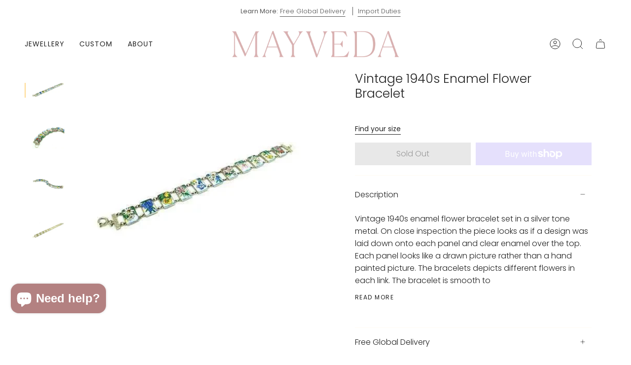

--- FILE ---
content_type: text/html; charset=utf-8
request_url: https://mayvedajewelry.com/products/vintage-1940s-enamel-flower-bracelet-2144
body_size: 54193
content:
<!doctype html>
<html class="no-js no-touch supports-no-cookies" lang="en">
<head><!-- Added by AVADA SEO Suite -->
	<script>
  const avadaLightJsExclude = ['cdn.nfcube.com', 'assets/ecom.js', 'variant-title-king', 'linked_options_variants', 'smile-loader.js', 'smart-product-filter-search', 'rivo-loyalty-referrals', 'avada-cookie-consent', 'consentmo-gdpr', 'quinn', 'pandectes'];
  const avadaLightJsInclude = ['https://www.googletagmanager.com/', 'https://connect.facebook.net/', 'https://business-api.tiktok.com/', 'https://static.klaviyo.com/'];
  window.AVADA_SPEED_BLACKLIST = avadaLightJsInclude.map(item => new RegExp(item, 'i'));
  window.AVADA_SPEED_WHITELIST = avadaLightJsExclude.map(item => new RegExp(item, 'i'));
</script>

<script>
  const isSpeedUpEnable = !1763541069753 || Date.now() < 1763541069753;
  if (isSpeedUpEnable) {
    const avadaSpeedUp=1;
    if(isSpeedUpEnable) {
  function _0x55aa(_0x575858,_0x2fd0be){const _0x30a92f=_0x1cb5();return _0x55aa=function(_0x4e8b41,_0xcd1690){_0x4e8b41=_0x4e8b41-(0xb5e+0xd*0x147+-0x1b1a);let _0x1c09f7=_0x30a92f[_0x4e8b41];return _0x1c09f7;},_0x55aa(_0x575858,_0x2fd0be);}(function(_0x4ad4dc,_0x42545f){const _0x5c7741=_0x55aa,_0x323f4d=_0x4ad4dc();while(!![]){try{const _0x588ea5=parseInt(_0x5c7741(0x10c))/(0xb6f+-0x1853+0xce5)*(-parseInt(_0x5c7741(0x157))/(-0x2363*0x1+0x1dd4+0x591*0x1))+-parseInt(_0x5c7741(0x171))/(0x269b+-0xeb+-0xf*0x283)*(parseInt(_0x5c7741(0x116))/(0x2e1+0x1*0x17b3+-0x110*0x19))+-parseInt(_0x5c7741(0x147))/(-0x1489+-0x312*0x6+0x26fa*0x1)+-parseInt(_0x5c7741(0xfa))/(-0x744+0x1*0xb5d+-0x413)*(-parseInt(_0x5c7741(0x102))/(-0x1e87+0x9e*-0x16+0x2c22))+parseInt(_0x5c7741(0x136))/(0x1e2d+0x1498+-0x1a3*0x1f)+parseInt(_0x5c7741(0x16e))/(0x460+0x1d96+0x3*-0xb4f)*(-parseInt(_0x5c7741(0xe3))/(-0x9ca+-0x1*-0x93f+0x1*0x95))+parseInt(_0x5c7741(0xf8))/(-0x1f73*0x1+0x6*-0x510+0x3dde);if(_0x588ea5===_0x42545f)break;else _0x323f4d['push'](_0x323f4d['shift']());}catch(_0x5d6d7e){_0x323f4d['push'](_0x323f4d['shift']());}}}(_0x1cb5,-0x193549+0x5dc3*-0x31+-0x2f963*-0x13),(function(){const _0x5cb2b4=_0x55aa,_0x23f9e9={'yXGBq':function(_0x237aef,_0x385938){return _0x237aef!==_0x385938;},'XduVF':function(_0x21018d,_0x56ff60){return _0x21018d===_0x56ff60;},'RChnz':_0x5cb2b4(0xf4)+_0x5cb2b4(0xe9)+_0x5cb2b4(0x14a),'TAsuR':function(_0xe21eca,_0x33e114){return _0xe21eca%_0x33e114;},'EvLYw':function(_0x1326ad,_0x261d04){return _0x1326ad!==_0x261d04;},'nnhAQ':_0x5cb2b4(0x107),'swpMF':_0x5cb2b4(0x16d),'plMMu':_0x5cb2b4(0xe8)+_0x5cb2b4(0x135),'PqBPA':function(_0x2ba85c,_0x35b541){return _0x2ba85c<_0x35b541;},'NKPCA':_0x5cb2b4(0xfc),'TINqh':function(_0x4116e3,_0x3ffd02,_0x2c8722){return _0x4116e3(_0x3ffd02,_0x2c8722);},'BAueN':_0x5cb2b4(0x120),'NgloT':_0x5cb2b4(0x14c),'ThSSU':function(_0xeb212a,_0x4341c1){return _0xeb212a+_0x4341c1;},'lDDHN':function(_0x4a1a48,_0x45ebfb){return _0x4a1a48 instanceof _0x45ebfb;},'toAYB':function(_0xcf0fa9,_0xf5fa6a){return _0xcf0fa9 instanceof _0xf5fa6a;},'VMiyW':function(_0x5300e4,_0x44e0f4){return _0x5300e4(_0x44e0f4);},'iyhbw':_0x5cb2b4(0x119),'zuWfR':function(_0x19c3e4,_0x4ee6e8){return _0x19c3e4<_0x4ee6e8;},'vEmrv':function(_0xd798cf,_0x5ea2dd){return _0xd798cf!==_0x5ea2dd;},'yxERj':function(_0x24b03b,_0x5aa292){return _0x24b03b||_0x5aa292;},'MZpwM':_0x5cb2b4(0x110)+_0x5cb2b4(0x109)+'pt','IeUHK':function(_0x5a4c7e,_0x2edf70){return _0x5a4c7e-_0x2edf70;},'Idvge':function(_0x3b526e,_0x36b469){return _0x3b526e<_0x36b469;},'qRwfm':_0x5cb2b4(0x16b)+_0x5cb2b4(0xf1),'CvXDN':function(_0x4b4208,_0x1db216){return _0x4b4208<_0x1db216;},'acPIM':function(_0x7d44b7,_0x3020d2){return _0x7d44b7(_0x3020d2);},'MyLMO':function(_0x22d4b2,_0xe7a6a0){return _0x22d4b2<_0xe7a6a0;},'boDyh':function(_0x176992,_0x346381,_0xab7fc){return _0x176992(_0x346381,_0xab7fc);},'ZANXD':_0x5cb2b4(0x10f)+_0x5cb2b4(0x12a)+_0x5cb2b4(0x142),'CXwRZ':_0x5cb2b4(0x123)+_0x5cb2b4(0x15f),'AuMHM':_0x5cb2b4(0x161),'KUuFZ':_0x5cb2b4(0xe6),'MSwtw':_0x5cb2b4(0x13a),'ERvPB':_0x5cb2b4(0x134),'ycTDj':_0x5cb2b4(0x15b),'Tvhir':_0x5cb2b4(0x154)},_0x469be1=_0x23f9e9[_0x5cb2b4(0x153)],_0x36fe07={'blacklist':window[_0x5cb2b4(0x11f)+_0x5cb2b4(0x115)+'T'],'whitelist':window[_0x5cb2b4(0x11f)+_0x5cb2b4(0x13e)+'T']},_0x26516a={'blacklisted':[]},_0x34e4a6=(_0x2be2f5,_0x25b3b2)=>{const _0x80dd2=_0x5cb2b4;if(_0x2be2f5&&(!_0x25b3b2||_0x23f9e9[_0x80dd2(0x13b)](_0x25b3b2,_0x469be1))&&(!_0x36fe07[_0x80dd2(0x170)]||_0x36fe07[_0x80dd2(0x170)][_0x80dd2(0x151)](_0xa5c7cf=>_0xa5c7cf[_0x80dd2(0x12b)](_0x2be2f5)))&&(!_0x36fe07[_0x80dd2(0x165)]||_0x36fe07[_0x80dd2(0x165)][_0x80dd2(0x156)](_0x4e2570=>!_0x4e2570[_0x80dd2(0x12b)](_0x2be2f5)))&&_0x23f9e9[_0x80dd2(0xf7)](avadaSpeedUp,0x5*0x256+-0x1*0x66c+-0x542+0.5)&&_0x2be2f5[_0x80dd2(0x137)](_0x23f9e9[_0x80dd2(0xe7)])){const _0x413c89=_0x2be2f5[_0x80dd2(0x16c)];return _0x23f9e9[_0x80dd2(0xf7)](_0x23f9e9[_0x80dd2(0x11e)](_0x413c89,-0x1deb*-0x1+0xf13+-0x2cfc),0x1176+-0x78b*0x5+0x1441);}return _0x2be2f5&&(!_0x25b3b2||_0x23f9e9[_0x80dd2(0xed)](_0x25b3b2,_0x469be1))&&(!_0x36fe07[_0x80dd2(0x170)]||_0x36fe07[_0x80dd2(0x170)][_0x80dd2(0x151)](_0x3d689d=>_0x3d689d[_0x80dd2(0x12b)](_0x2be2f5)))&&(!_0x36fe07[_0x80dd2(0x165)]||_0x36fe07[_0x80dd2(0x165)][_0x80dd2(0x156)](_0x26a7b3=>!_0x26a7b3[_0x80dd2(0x12b)](_0x2be2f5)));},_0x11462f=function(_0x42927f){const _0x346823=_0x5cb2b4,_0x5426ae=_0x42927f[_0x346823(0x159)+'te'](_0x23f9e9[_0x346823(0x14e)]);return _0x36fe07[_0x346823(0x170)]&&_0x36fe07[_0x346823(0x170)][_0x346823(0x156)](_0x107b0d=>!_0x107b0d[_0x346823(0x12b)](_0x5426ae))||_0x36fe07[_0x346823(0x165)]&&_0x36fe07[_0x346823(0x165)][_0x346823(0x151)](_0x1e7160=>_0x1e7160[_0x346823(0x12b)](_0x5426ae));},_0x39299f=new MutationObserver(_0x45c995=>{const _0x21802a=_0x5cb2b4,_0x3bc801={'mafxh':function(_0x6f9c57,_0x229989){const _0x9d39b1=_0x55aa;return _0x23f9e9[_0x9d39b1(0xf7)](_0x6f9c57,_0x229989);},'SrchE':_0x23f9e9[_0x21802a(0xe2)],'pvjbV':_0x23f9e9[_0x21802a(0xf6)]};for(let _0x333494=-0x7d7+-0x893+0x106a;_0x23f9e9[_0x21802a(0x158)](_0x333494,_0x45c995[_0x21802a(0x16c)]);_0x333494++){const {addedNodes:_0x1b685b}=_0x45c995[_0x333494];for(let _0x2f087=0x1f03+0x84b+0x1*-0x274e;_0x23f9e9[_0x21802a(0x158)](_0x2f087,_0x1b685b[_0x21802a(0x16c)]);_0x2f087++){const _0x4e5bac=_0x1b685b[_0x2f087];if(_0x23f9e9[_0x21802a(0xf7)](_0x4e5bac[_0x21802a(0x121)],-0x1f3a+-0x1*0x1b93+-0x3*-0x139a)&&_0x23f9e9[_0x21802a(0xf7)](_0x4e5bac[_0x21802a(0x152)],_0x23f9e9[_0x21802a(0xe0)])){const _0x5d9a67=_0x4e5bac[_0x21802a(0x107)],_0x3fb522=_0x4e5bac[_0x21802a(0x16d)];if(_0x23f9e9[_0x21802a(0x103)](_0x34e4a6,_0x5d9a67,_0x3fb522)){_0x26516a[_0x21802a(0x160)+'d'][_0x21802a(0x128)]([_0x4e5bac,_0x4e5bac[_0x21802a(0x16d)]]),_0x4e5bac[_0x21802a(0x16d)]=_0x469be1;const _0x1e52da=function(_0x2c95ff){const _0x359b13=_0x21802a;if(_0x3bc801[_0x359b13(0x118)](_0x4e5bac[_0x359b13(0x159)+'te'](_0x3bc801[_0x359b13(0x166)]),_0x469be1))_0x2c95ff[_0x359b13(0x112)+_0x359b13(0x150)]();_0x4e5bac[_0x359b13(0xec)+_0x359b13(0x130)](_0x3bc801[_0x359b13(0xe4)],_0x1e52da);};_0x4e5bac[_0x21802a(0x12d)+_0x21802a(0x163)](_0x23f9e9[_0x21802a(0xf6)],_0x1e52da),_0x4e5bac[_0x21802a(0x12c)+_0x21802a(0x131)]&&_0x4e5bac[_0x21802a(0x12c)+_0x21802a(0x131)][_0x21802a(0x11a)+'d'](_0x4e5bac);}}}}});_0x39299f[_0x5cb2b4(0x105)](document[_0x5cb2b4(0x10b)+_0x5cb2b4(0x16a)],{'childList':!![],'subtree':!![]});const _0x2910a9=/[|\\{}()\[\]^$+*?.]/g,_0xa9f173=function(..._0x1baa33){const _0x3053cc=_0x5cb2b4,_0x2e6f61={'mMWha':function(_0x158c76,_0x5c404b){const _0x25a05c=_0x55aa;return _0x23f9e9[_0x25a05c(0xf7)](_0x158c76,_0x5c404b);},'BXirI':_0x23f9e9[_0x3053cc(0x141)],'COGok':function(_0x421bf7,_0x55453a){const _0x4fd417=_0x3053cc;return _0x23f9e9[_0x4fd417(0x167)](_0x421bf7,_0x55453a);},'XLSAp':function(_0x193984,_0x35c446){const _0x5bbecf=_0x3053cc;return _0x23f9e9[_0x5bbecf(0xed)](_0x193984,_0x35c446);},'EygRw':function(_0xfbb69c,_0x21b15d){const _0xe5c840=_0x3053cc;return _0x23f9e9[_0xe5c840(0x104)](_0xfbb69c,_0x21b15d);},'xZuNx':_0x23f9e9[_0x3053cc(0x139)],'SBUaW':function(_0x5739bf,_0x2c2fab){const _0x42cbb1=_0x3053cc;return _0x23f9e9[_0x42cbb1(0x172)](_0x5739bf,_0x2c2fab);},'EAoTR':function(_0x123b29,_0x5b29bf){const _0x2828d2=_0x3053cc;return _0x23f9e9[_0x2828d2(0x11d)](_0x123b29,_0x5b29bf);},'cdYdq':_0x23f9e9[_0x3053cc(0x14e)],'WzJcf':_0x23f9e9[_0x3053cc(0xe2)],'nytPK':function(_0x53f733,_0x4ad021){const _0x4f0333=_0x3053cc;return _0x23f9e9[_0x4f0333(0x148)](_0x53f733,_0x4ad021);},'oUrHG':_0x23f9e9[_0x3053cc(0x14d)],'dnxjX':function(_0xed6b5f,_0x573f55){const _0x57aa03=_0x3053cc;return _0x23f9e9[_0x57aa03(0x15a)](_0xed6b5f,_0x573f55);}};_0x23f9e9[_0x3053cc(0x15d)](_0x1baa33[_0x3053cc(0x16c)],-0x1a3*-0x9+-0xf9*0xb+-0x407*0x1)?(_0x36fe07[_0x3053cc(0x170)]=[],_0x36fe07[_0x3053cc(0x165)]=[]):(_0x36fe07[_0x3053cc(0x170)]&&(_0x36fe07[_0x3053cc(0x170)]=_0x36fe07[_0x3053cc(0x170)][_0x3053cc(0x106)](_0xa8e001=>_0x1baa33[_0x3053cc(0x156)](_0x4a8a28=>{const _0x2e425b=_0x3053cc;if(_0x2e6f61[_0x2e425b(0x111)](typeof _0x4a8a28,_0x2e6f61[_0x2e425b(0x155)]))return!_0xa8e001[_0x2e425b(0x12b)](_0x4a8a28);else{if(_0x2e6f61[_0x2e425b(0xeb)](_0x4a8a28,RegExp))return _0x2e6f61[_0x2e425b(0x145)](_0xa8e001[_0x2e425b(0xdf)](),_0x4a8a28[_0x2e425b(0xdf)]());}}))),_0x36fe07[_0x3053cc(0x165)]&&(_0x36fe07[_0x3053cc(0x165)]=[..._0x36fe07[_0x3053cc(0x165)],..._0x1baa33[_0x3053cc(0xff)](_0x4e4c02=>{const _0x7c755c=_0x3053cc;if(_0x23f9e9[_0x7c755c(0xf7)](typeof _0x4e4c02,_0x23f9e9[_0x7c755c(0x141)])){const _0x932437=_0x4e4c02[_0x7c755c(0xea)](_0x2910a9,_0x23f9e9[_0x7c755c(0x16f)]),_0x34e686=_0x23f9e9[_0x7c755c(0xf0)](_0x23f9e9[_0x7c755c(0xf0)]('.*',_0x932437),'.*');if(_0x36fe07[_0x7c755c(0x165)][_0x7c755c(0x156)](_0x21ef9a=>_0x21ef9a[_0x7c755c(0xdf)]()!==_0x34e686[_0x7c755c(0xdf)]()))return new RegExp(_0x34e686);}else{if(_0x23f9e9[_0x7c755c(0x117)](_0x4e4c02,RegExp)){if(_0x36fe07[_0x7c755c(0x165)][_0x7c755c(0x156)](_0x5a3f09=>_0x5a3f09[_0x7c755c(0xdf)]()!==_0x4e4c02[_0x7c755c(0xdf)]()))return _0x4e4c02;}}return null;})[_0x3053cc(0x106)](Boolean)]));const _0x3eeb55=document[_0x3053cc(0x11b)+_0x3053cc(0x10e)](_0x23f9e9[_0x3053cc(0xf0)](_0x23f9e9[_0x3053cc(0xf0)](_0x23f9e9[_0x3053cc(0x122)],_0x469be1),'"]'));for(let _0xf831f7=-0x21aa+-0x1793+0x393d*0x1;_0x23f9e9[_0x3053cc(0x14b)](_0xf831f7,_0x3eeb55[_0x3053cc(0x16c)]);_0xf831f7++){const _0x5868cb=_0x3eeb55[_0xf831f7];_0x23f9e9[_0x3053cc(0x132)](_0x11462f,_0x5868cb)&&(_0x26516a[_0x3053cc(0x160)+'d'][_0x3053cc(0x128)]([_0x5868cb,_0x23f9e9[_0x3053cc(0x14d)]]),_0x5868cb[_0x3053cc(0x12c)+_0x3053cc(0x131)][_0x3053cc(0x11a)+'d'](_0x5868cb));}let _0xdf8cd0=-0x17da+0x2461+-0xc87*0x1;[..._0x26516a[_0x3053cc(0x160)+'d']][_0x3053cc(0x10d)](([_0x226aeb,_0x33eaa7],_0xe33bca)=>{const _0x2aa7bf=_0x3053cc;if(_0x2e6f61[_0x2aa7bf(0x143)](_0x11462f,_0x226aeb)){const _0x41da0d=document[_0x2aa7bf(0x11c)+_0x2aa7bf(0x131)](_0x2e6f61[_0x2aa7bf(0x127)]);for(let _0x6784c7=0xd7b+-0xaa5+-0x2d6;_0x2e6f61[_0x2aa7bf(0x164)](_0x6784c7,_0x226aeb[_0x2aa7bf(0xe5)][_0x2aa7bf(0x16c)]);_0x6784c7++){const _0x4ca758=_0x226aeb[_0x2aa7bf(0xe5)][_0x6784c7];_0x2e6f61[_0x2aa7bf(0x12f)](_0x4ca758[_0x2aa7bf(0x133)],_0x2e6f61[_0x2aa7bf(0x13f)])&&_0x2e6f61[_0x2aa7bf(0x145)](_0x4ca758[_0x2aa7bf(0x133)],_0x2e6f61[_0x2aa7bf(0x100)])&&_0x41da0d[_0x2aa7bf(0xe1)+'te'](_0x4ca758[_0x2aa7bf(0x133)],_0x226aeb[_0x2aa7bf(0xe5)][_0x6784c7][_0x2aa7bf(0x12e)]);}_0x41da0d[_0x2aa7bf(0xe1)+'te'](_0x2e6f61[_0x2aa7bf(0x13f)],_0x226aeb[_0x2aa7bf(0x107)]),_0x41da0d[_0x2aa7bf(0xe1)+'te'](_0x2e6f61[_0x2aa7bf(0x100)],_0x2e6f61[_0x2aa7bf(0x101)](_0x33eaa7,_0x2e6f61[_0x2aa7bf(0x126)])),document[_0x2aa7bf(0x113)][_0x2aa7bf(0x146)+'d'](_0x41da0d),_0x26516a[_0x2aa7bf(0x160)+'d'][_0x2aa7bf(0x162)](_0x2e6f61[_0x2aa7bf(0x13d)](_0xe33bca,_0xdf8cd0),-0x105d*0x2+0x1*-0xeaa+0x2f65),_0xdf8cd0++;}}),_0x36fe07[_0x3053cc(0x170)]&&_0x23f9e9[_0x3053cc(0xf3)](_0x36fe07[_0x3053cc(0x170)][_0x3053cc(0x16c)],0x10f2+-0x1a42+0x951)&&_0x39299f[_0x3053cc(0x15c)]();},_0x4c2397=document[_0x5cb2b4(0x11c)+_0x5cb2b4(0x131)],_0x573f89={'src':Object[_0x5cb2b4(0x14f)+_0x5cb2b4(0xfd)+_0x5cb2b4(0x144)](HTMLScriptElement[_0x5cb2b4(0xf9)],_0x23f9e9[_0x5cb2b4(0x14e)]),'type':Object[_0x5cb2b4(0x14f)+_0x5cb2b4(0xfd)+_0x5cb2b4(0x144)](HTMLScriptElement[_0x5cb2b4(0xf9)],_0x23f9e9[_0x5cb2b4(0xe2)])};document[_0x5cb2b4(0x11c)+_0x5cb2b4(0x131)]=function(..._0x4db605){const _0x1480b5=_0x5cb2b4,_0x3a6982={'KNNxG':function(_0x32fa39,_0x2a57e4,_0x3cc08f){const _0x5ead12=_0x55aa;return _0x23f9e9[_0x5ead12(0x169)](_0x32fa39,_0x2a57e4,_0x3cc08f);}};if(_0x23f9e9[_0x1480b5(0x13b)](_0x4db605[-0x4*-0x376+0x4*0x2f+-0xe94][_0x1480b5(0x140)+'e'](),_0x23f9e9[_0x1480b5(0x139)]))return _0x4c2397[_0x1480b5(0x114)](document)(..._0x4db605);const _0x2f091d=_0x4c2397[_0x1480b5(0x114)](document)(..._0x4db605);try{Object[_0x1480b5(0xf2)+_0x1480b5(0x149)](_0x2f091d,{'src':{..._0x573f89[_0x1480b5(0x107)],'set'(_0x3ae2bc){const _0x5d6fdc=_0x1480b5;_0x3a6982[_0x5d6fdc(0x129)](_0x34e4a6,_0x3ae2bc,_0x2f091d[_0x5d6fdc(0x16d)])&&_0x573f89[_0x5d6fdc(0x16d)][_0x5d6fdc(0x10a)][_0x5d6fdc(0x125)](this,_0x469be1),_0x573f89[_0x5d6fdc(0x107)][_0x5d6fdc(0x10a)][_0x5d6fdc(0x125)](this,_0x3ae2bc);}},'type':{..._0x573f89[_0x1480b5(0x16d)],'get'(){const _0x436e9e=_0x1480b5,_0x4b63b9=_0x573f89[_0x436e9e(0x16d)][_0x436e9e(0xfb)][_0x436e9e(0x125)](this);if(_0x23f9e9[_0x436e9e(0xf7)](_0x4b63b9,_0x469be1)||_0x23f9e9[_0x436e9e(0x103)](_0x34e4a6,this[_0x436e9e(0x107)],_0x4b63b9))return null;return _0x4b63b9;},'set'(_0x174ea3){const _0x1dff57=_0x1480b5,_0xa2fd13=_0x23f9e9[_0x1dff57(0x103)](_0x34e4a6,_0x2f091d[_0x1dff57(0x107)],_0x2f091d[_0x1dff57(0x16d)])?_0x469be1:_0x174ea3;_0x573f89[_0x1dff57(0x16d)][_0x1dff57(0x10a)][_0x1dff57(0x125)](this,_0xa2fd13);}}}),_0x2f091d[_0x1480b5(0xe1)+'te']=function(_0x5b0870,_0x8c60d5){const _0xab22d4=_0x1480b5;if(_0x23f9e9[_0xab22d4(0xf7)](_0x5b0870,_0x23f9e9[_0xab22d4(0xe2)])||_0x23f9e9[_0xab22d4(0xf7)](_0x5b0870,_0x23f9e9[_0xab22d4(0x14e)]))_0x2f091d[_0x5b0870]=_0x8c60d5;else HTMLScriptElement[_0xab22d4(0xf9)][_0xab22d4(0xe1)+'te'][_0xab22d4(0x125)](_0x2f091d,_0x5b0870,_0x8c60d5);};}catch(_0x5a9461){console[_0x1480b5(0x168)](_0x23f9e9[_0x1480b5(0xef)],_0x5a9461);}return _0x2f091d;};const _0x5883c5=[_0x23f9e9[_0x5cb2b4(0xfe)],_0x23f9e9[_0x5cb2b4(0x13c)],_0x23f9e9[_0x5cb2b4(0xf5)],_0x23f9e9[_0x5cb2b4(0x15e)],_0x23f9e9[_0x5cb2b4(0x138)],_0x23f9e9[_0x5cb2b4(0x124)]],_0x4ab8d2=_0x5883c5[_0x5cb2b4(0xff)](_0x439d08=>{return{'type':_0x439d08,'listener':()=>_0xa9f173(),'options':{'passive':!![]}};});_0x4ab8d2[_0x5cb2b4(0x10d)](_0x4d3535=>{const _0x3882ab=_0x5cb2b4;document[_0x3882ab(0x12d)+_0x3882ab(0x163)](_0x4d3535[_0x3882ab(0x16d)],_0x4d3535[_0x3882ab(0xee)],_0x4d3535[_0x3882ab(0x108)]);});}()));function _0x1cb5(){const _0x15f8e0=['ault','some','tagName','CXwRZ','wheel','BXirI','every','6lYvYYX','PqBPA','getAttribu','IeUHK','touchstart','disconnect','Idvge','ERvPB','/blocked','blackliste','keydown','splice','stener','SBUaW','whitelist','SrchE','toAYB','warn','boDyh','ement','script[typ','length','type','346347wGqEBH','NgloT','blacklist','33OVoYHk','zuWfR','toString','NKPCA','setAttribu','swpMF','230EEqEiq','pvjbV','attributes','mousemove','RChnz','beforescri','y.com/exte','replace','COGok','removeEven','EvLYw','listener','ZANXD','ThSSU','e="','defineProp','MyLMO','cdn.shopif','MSwtw','plMMu','XduVF','22621984JRJQxz','prototype','8818116NVbcZr','get','SCRIPT','ertyDescri','AuMHM','map','WzJcf','nytPK','7kiZatp','TINqh','VMiyW','observe','filter','src','options','n/javascri','set','documentEl','478083wuqgQV','forEach','torAll','Avada cann','applicatio','mMWha','preventDef','head','bind','D_BLACKLIS','75496skzGVx','lDDHN','mafxh','script','removeChil','querySelec','createElem','vEmrv','TAsuR','AVADA_SPEE','string','nodeType','qRwfm','javascript','Tvhir','call','oUrHG','xZuNx','push','KNNxG','ot lazy lo','test','parentElem','addEventLi','value','EAoTR','tListener','ent','acPIM','name','touchmove','ptexecute','6968312SmqlIb','includes','ycTDj','iyhbw','touchend','yXGBq','KUuFZ','dnxjX','D_WHITELIS','cdYdq','toLowerCas','BAueN','ad script','EygRw','ptor','XLSAp','appendChil','4975500NoPAFA','yxERj','erties','nsions','CvXDN','\$&','MZpwM','nnhAQ','getOwnProp'];_0x1cb5=function(){return _0x15f8e0;};return _0x1cb5();}
}
    class LightJsLoader{constructor(e){this.jQs=[],this.listener=this.handleListener.bind(this,e),this.scripts=["default","defer","async"].reduce(((e,t)=>({...e,[t]:[]})),{});const t=this;e.forEach((e=>window.addEventListener(e,t.listener,{passive:!0})))}handleListener(e){const t=this;return e.forEach((e=>window.removeEventListener(e,t.listener))),"complete"===document.readyState?this.handleDOM():document.addEventListener("readystatechange",(e=>{if("complete"===e.target.readyState)return setTimeout(t.handleDOM.bind(t),1)}))}async handleDOM(){this.suspendEvent(),this.suspendJQuery(),this.findScripts(),this.preloadScripts();for(const e of Object.keys(this.scripts))await this.replaceScripts(this.scripts[e]);for(const e of["DOMContentLoaded","readystatechange"])await this.requestRepaint(),document.dispatchEvent(new Event("lightJS-"+e));document.lightJSonreadystatechange&&document.lightJSonreadystatechange();for(const e of["DOMContentLoaded","load"])await this.requestRepaint(),window.dispatchEvent(new Event("lightJS-"+e));await this.requestRepaint(),window.lightJSonload&&window.lightJSonload(),await this.requestRepaint(),this.jQs.forEach((e=>e(window).trigger("lightJS-jquery-load"))),window.dispatchEvent(new Event("lightJS-pageshow")),await this.requestRepaint(),window.lightJSonpageshow&&window.lightJSonpageshow()}async requestRepaint(){return new Promise((e=>requestAnimationFrame(e)))}findScripts(){document.querySelectorAll("script[type=lightJs]").forEach((e=>{e.hasAttribute("src")?e.hasAttribute("async")&&e.async?this.scripts.async.push(e):e.hasAttribute("defer")&&e.defer?this.scripts.defer.push(e):this.scripts.default.push(e):this.scripts.default.push(e)}))}preloadScripts(){const e=this,t=Object.keys(this.scripts).reduce(((t,n)=>[...t,...e.scripts[n]]),[]),n=document.createDocumentFragment();t.forEach((e=>{const t=e.getAttribute("src");if(!t)return;const s=document.createElement("link");s.href=t,s.rel="preload",s.as="script",n.appendChild(s)})),document.head.appendChild(n)}async replaceScripts(e){let t;for(;t=e.shift();)await this.requestRepaint(),new Promise((e=>{const n=document.createElement("script");[...t.attributes].forEach((e=>{"type"!==e.nodeName&&n.setAttribute(e.nodeName,e.nodeValue)})),t.hasAttribute("src")?(n.addEventListener("load",e),n.addEventListener("error",e)):(n.text=t.text,e()),t.parentNode.replaceChild(n,t)}))}suspendEvent(){const e={};[{obj:document,name:"DOMContentLoaded"},{obj:window,name:"DOMContentLoaded"},{obj:window,name:"load"},{obj:window,name:"pageshow"},{obj:document,name:"readystatechange"}].map((t=>function(t,n){function s(n){return e[t].list.indexOf(n)>=0?"lightJS-"+n:n}e[t]||(e[t]={list:[n],add:t.addEventListener,remove:t.removeEventListener},t.addEventListener=(...n)=>{n[0]=s(n[0]),e[t].add.apply(t,n)},t.removeEventListener=(...n)=>{n[0]=s(n[0]),e[t].remove.apply(t,n)})}(t.obj,t.name))),[{obj:document,name:"onreadystatechange"},{obj:window,name:"onpageshow"}].map((e=>function(e,t){let n=e[t];Object.defineProperty(e,t,{get:()=>n||function(){},set:s=>{e["lightJS"+t]=n=s}})}(e.obj,e.name)))}suspendJQuery(){const e=this;let t=window.jQuery;Object.defineProperty(window,"jQuery",{get:()=>t,set(n){if(!n||!n.fn||!e.jQs.includes(n))return void(t=n);n.fn.ready=n.fn.init.prototype.ready=e=>{e.bind(document)(n)};const s=n.fn.on;n.fn.on=n.fn.init.prototype.on=function(...e){if(window!==this[0])return s.apply(this,e),this;const t=e=>e.split(" ").map((e=>"load"===e||0===e.indexOf("load.")?"lightJS-jquery-load":e)).join(" ");return"string"==typeof e[0]||e[0]instanceof String?(e[0]=t(e[0]),s.apply(this,e),this):("object"==typeof e[0]&&Object.keys(e[0]).forEach((n=>{delete Object.assign(e[0],{[t(n)]:e[0][n]})[n]})),s.apply(this,e),this)},e.jQs.push(n),t=n}})}}
new LightJsLoader(["keydown","mousemove","touchend","touchmove","touchstart","wheel"]);
  }
</script><!-- meta basic type product --><!-- meta basic type collection --><!-- meta basic type article -->

	<!-- /Added by AVADA SEO Suite -->
  <meta charset="UTF-8">
  <meta name="viewport" content="width=device-width, initial-scale=1.0">
  <meta name="theme-color" content="#d9b0b0">
  <link rel="canonical" href="https://mayvedajewelry.com/products/vintage-1940s-enamel-flower-bracelet-2144">

  <!-- Google Tag Manager -->
<script>(function(w,d,s,l,i){w[l]=w[l]||[];w[l].push({'gtm.start':
new Date().getTime(),event:'gtm.js'});var f=d.getElementsByTagName(s)[0],
j=d.createElement(s),dl=l!='dataLayer'?'&l='+l:'';j.async=true;j.src=
'https://www.googletagmanager.com/gtm.js?id='+i+dl;f.parentNode.insertBefore(j,f);
})(window,document,'script','dataLayer','GTM-PPC9MC');</script>
<!-- End Google Tag Manager -->

  <meta name="facebook-domain-verification" content="sxahl44xfyh3kn7bj9akc45g6ze5tu" />

  <!-- ======================= Broadcast Theme V3.7.1 ========================= -->

  <link rel="preconnect" href="https://cdn.shopify.com" crossorigin>
  <link rel="preconnect" href="https://fonts.shopify.com" crossorigin>
  <link rel="preconnect" href="https://monorail-edge.shopifysvc.com" crossorigin>

  <link rel="preload" href="//mayvedajewelry.com/cdn/shop/t/19/assets/lazysizes.js?v=96462686758507846881723062416" as="script">
  <link rel="preload" href="//mayvedajewelry.com/cdn/shop/t/19/assets/vendor.aio.min.js?v=103321482856608460751749739117" as="script">
  <link rel="preload" href="//mayvedajewelry.com/cdn/shop/t/19/assets/theme.aio.min.js?v=180587462425976053891749739117" as="script">
  <link rel="preload" href="//mayvedajewelry.com/cdn/shop/t/19/assets/theme.aio.min.css?v=111811764590357798151749739117" as="style"><link rel="preload" as="image" href="//mayvedajewelry.com/cdn/shop/files/Mayveda_TextOrig_only_100x100.png?v=1695644070"><link rel="preload" as="image" href="//mayvedajewelry.com/cdn/shop/files/Mayveda_IconOrig_website_footer_100x100.png?v=1695644938"><style data-shopify>.loading { position: fixed; top: 0; left: 0; z-index: 99999; width: 100%; height: 100%; background: var(--bg); transition: opacity 0.2s ease-out, visibility 0.2s ease-out; }
    body.is-loaded .loading { opacity: 0; visibility: hidden; pointer-events: none; }
    .loading__image__holder { position: absolute; top: 0; left: 0; width: 100%; height: 100%; font-size: 0; display: flex; align-items: center; justify-content: center; }
    .loading__image__holder:nth-child(2) { opacity: 0; }
    .loading__image { max-width: 100px; max-height: 100px; object-fit: contain; }
    .loading--animate .loading__image__holder:nth-child(1) { animation: pulse1 2s infinite ease-in-out; }
    .loading--animate .loading__image__holder:nth-child(2) { animation: pulse2 2s infinite ease-in-out; }
    @keyframes pulse1 {
      0% { opacity: 1; }
      50% { opacity: 0; }
      100% { opacity: 1; }
    }
    @keyframes pulse2 {
      0% { opacity: 0; }
      50% { opacity: 1; }
      100% { opacity: 0; }
    }</style>
    <link rel="shortcut icon" href="//mayvedajewelry.com/cdn/shop/files/Mayveda_IconInvers_9a3ccc1a-d603-44df-bd45-3b13d33f04c0_32x32.jpg?v=1695656392" type="image/png" />
  

  <!-- Title and description ================================================ -->
  
  <title>
    
    Vintage 1940s Enamel Flower Bracelet
    
    
    
      &ndash; Mayveda Jewelry
    
  </title>

  
    <meta name="description" content="Vintage 1940s enamel flower bracelet set in a silver tone metal. On close inspection the piece looks as if a design was laid down onto each panel and clear enamel over the top. Each panel looks like a drawn picture rather than a hand painted picture. The bracelets depicts different flowers in each link. T">
  

  <meta property="og:site_name" content="Mayveda Jewelry">
<meta property="og:url" content="https://mayvedajewelry.com/products/vintage-1940s-enamel-flower-bracelet-2144">
<meta property="og:title" content="Vintage 1940s Enamel Flower Bracelet">
<meta property="og:type" content="product">
<meta property="og:description" content="Vintage 1940s enamel flower bracelet set in a silver tone metal. On close inspection the piece looks as if a design was laid down onto each panel and clear enamel over the top. Each panel looks like a drawn picture rather than a hand painted picture. The bracelets depicts different flowers in each link. T"><meta property="og:image" content="http://mayvedajewelry.com/cdn/shop/products/vintage-1940s-enamel-flower-bracelet-9872995.jpg?v=1763401303">
  <meta property="og:image:secure_url" content="https://mayvedajewelry.com/cdn/shop/products/vintage-1940s-enamel-flower-bracelet-9872995.jpg?v=1763401303">
  <meta property="og:image:width" content="461">
  <meta property="og:image:height" content="449"><meta property="og:price:amount" content="45.00">
  <meta property="og:price:currency" content="GBP"><meta name="twitter:card" content="summary_large_image">
<meta name="twitter:title" content="Vintage 1940s Enamel Flower Bracelet">
<meta name="twitter:description" content="Vintage 1940s enamel flower bracelet set in a silver tone metal. On close inspection the piece looks as if a design was laid down onto each panel and clear enamel over the top. Each panel looks like a drawn picture rather than a hand painted picture. The bracelets depicts different flowers in each link. T">

  <!-- CSS ================================================================== -->

  <link href="//mayvedajewelry.com/cdn/shop/t/19/assets/font-settings.aio.min.css?v=93917840146393057231749740848" rel="stylesheet" type="text/css" media="all" />

  
<style data-shopify>

:root {--scrollbar-width: 0px;


--COLOR-VIDEO-BG: #f2f2f2;


--COLOR-BG: #ffffff;
--COLOR-BG-TRANSPARENT: rgba(255, 255, 255, 0);
--COLOR-BG-SECONDARY: #ffffff;
--COLOR-BG-RGB: 255, 255, 255;

--COLOR-TEXT-DARK: #000000;
--COLOR-TEXT: #212121;
--COLOR-TEXT-LIGHT: #646464;


/* === Opacity shades of grey ===*/
--COLOR-A5:  rgba(33, 33, 33, 0.05);
--COLOR-A10: rgba(33, 33, 33, 0.1);
--COLOR-A15: rgba(33, 33, 33, 0.15);
--COLOR-A20: rgba(33, 33, 33, 0.2);
--COLOR-A25: rgba(33, 33, 33, 0.25);
--COLOR-A30: rgba(33, 33, 33, 0.3);
--COLOR-A35: rgba(33, 33, 33, 0.35);
--COLOR-A40: rgba(33, 33, 33, 0.4);
--COLOR-A45: rgba(33, 33, 33, 0.45);
--COLOR-A50: rgba(33, 33, 33, 0.5);
--COLOR-A55: rgba(33, 33, 33, 0.55);
--COLOR-A60: rgba(33, 33, 33, 0.6);
--COLOR-A65: rgba(33, 33, 33, 0.65);
--COLOR-A70: rgba(33, 33, 33, 0.7);
--COLOR-A75: rgba(33, 33, 33, 0.75);
--COLOR-A80: rgba(33, 33, 33, 0.8);
--COLOR-A85: rgba(33, 33, 33, 0.85);
--COLOR-A90: rgba(33, 33, 33, 0.9);
--COLOR-A95: rgba(33, 33, 33, 0.95);

--COLOR-BORDER: rgb(255, 251, 243);
--COLOR-BORDER-LIGHT: #fffdf8;
--COLOR-BORDER-HAIRLINE: #f7f7f7;
--COLOR-BORDER-DARK: #ffd98d;/* === Bright color ===*/
--COLOR-PRIMARY: #bed1c1;
--COLOR-PRIMARY-HOVER: #87bb90;
--COLOR-PRIMARY-FADE: rgba(190, 209, 193, 0.05);
--COLOR-PRIMARY-FADE-HOVER: rgba(190, 209, 193, 0.1);
--COLOR-PRIMARY-LIGHT: #ffffff;--COLOR-PRIMARY-OPPOSITE: #000000;


/* === Secondary Color ===*/
--COLOR-SECONDARY: #d9b0b0;
--COLOR-SECONDARY-HOVER: #ca7272;
--COLOR-SECONDARY-FADE: rgba(217, 176, 176, 0.05);
--COLOR-SECONDARY-FADE-HOVER: rgba(217, 176, 176, 0.1);--COLOR-SECONDARY-OPPOSITE: #000000;


/* === link Color ===*/
--COLOR-LINK: #212121;
--COLOR-LINK-HOVER: #d9b0b0;
--COLOR-LINK-FADE: rgba(33, 33, 33, 0.05);
--COLOR-LINK-FADE-HOVER: rgba(33, 33, 33, 0.1);--COLOR-LINK-OPPOSITE: #ffffff;


/* === Product grid sale tags ===*/
--COLOR-SALE-BG: #d9b0b0;
--COLOR-SALE-TEXT: #ffffff;--COLOR-SALE-TEXT-SECONDARY: #d9b0b0;

/* === Product grid badges ===*/
--COLOR-BADGE-BG: #d9b0b0;
--COLOR-BADGE-TEXT: #f7f7f7;

/* === Product sale color ===*/
--COLOR-SALE: #b38181;

/* === Gray background on Product grid items ===*/--filter-bg: 1.0;/* === Helper colors for form error states ===*/
--COLOR-ERROR: #721C24;
--COLOR-ERROR-BG: #F8D7DA;
--COLOR-ERROR-BORDER: #F5C6CB;



  --RADIUS: 0px;
  --RADIUS-SM: 0px;


--COLOR-ANNOUNCEMENT-BG: #ffffff;
--COLOR-ANNOUNCEMENT-TEXT: #ab8c52;
--COLOR-ANNOUNCEMENT-BORDER: #e6ddcb;

--COLOR-HEADER-BG: #ffffff;
--COLOR-HEADER-BG-TRANSPARENT: rgba(255, 255, 255, 0);
--COLOR-HEADER-LINK: #212121;
--COLOR-HEADER-LINK-HOVER: #bed1c1;

--COLOR-MENU-BG: #ffffff;
--COLOR-MENU-BORDER: #ffffff;
--COLOR-MENU-LINK: #212121;
--COLOR-MENU-LINK-HOVER: #bed1c1;
--COLOR-SUBMENU-BG: #ffffff;
--COLOR-SUBMENU-LINK: #212121;
--COLOR-SUBMENU-LINK-HOVER: #bed1c1;
--COLOR-MENU-TRANSPARENT: #212121;

--COLOR-FOOTER-BG: #f7f7f7;
--COLOR-FOOTER-TEXT: #212121;
--COLOR-FOOTER-LINK: #212121;
--COLOR-FOOTER-LINK-HOVER: #212121;
--COLOR-FOOTER-BORDER: #212121;

--TRANSPARENT: rgba(255, 255, 255, 0);

/* === Default overlay opacity ===*/
--overlay-opacity: 0;

/* === Custom Cursor ===*/
--ICON-ZOOM-IN: url( "//mayvedajewelry.com/cdn/shop/t/19/assets/icon-zoom-in.svg?v=182473373117644429561723062416" );
--ICON-ZOOM-OUT: url( "//mayvedajewelry.com/cdn/shop/t/19/assets/icon-zoom-out.svg?v=101497157853986683871723062416" );

/* === Custom Icons ===*/


  
  --ICON-ADD-BAG: url( "//mayvedajewelry.com/cdn/shop/t/19/assets/icon-add-bag.svg?v=23763382405227654651723062415" );
  --ICON-ADD-CART: url( "//mayvedajewelry.com/cdn/shop/t/19/assets/icon-add-cart.svg?v=3962293684743587821723062415" );
  --ICON-ARROW-LEFT: url( "//mayvedajewelry.com/cdn/shop/t/19/assets/icon-arrow-left.svg?v=136066145774695772731723062416" );
  --ICON-ARROW-RIGHT: url( "//mayvedajewelry.com/cdn/shop/t/19/assets/icon-arrow-right.svg?v=150928298113663093401723062416" );
  --ICON-SELECT: url("//mayvedajewelry.com/cdn/shop/t/19/assets/icon-select.svg?v=167170173659852274001723062416");


--PRODUCT-GRID-ASPECT-RATIO: 90.0%;

/* === Typography ===*/
--FONT-WEIGHT-BODY: 300;
--FONT-WEIGHT-BODY-BOLD: 400;

--FONT-STACK-BODY: Poppins, sans-serif;
--FONT-STYLE-BODY: normal;
--FONT-STYLE-BODY-ITALIC: italic;
--FONT-ADJUST-BODY: 1.0;

--FONT-WEIGHT-HEADING: 300;
--FONT-WEIGHT-HEADING-BOLD: 400;

--FONT-STACK-HEADING: Poppins, sans-serif;
--FONT-STYLE-HEADING: normal;
--FONT-STYLE-HEADING-ITALIC: italic;
--FONT-ADJUST-HEADING: 0.9;

--FONT-STACK-NAV: Poppins, sans-serif;
--FONT-STYLE-NAV: normal;
--FONT-STYLE-NAV-ITALIC: italic;
--FONT-ADJUST-NAV: 1.0;

--FONT-WEIGHT-NAV: 300;
--FONT-WEIGHT-NAV-BOLD: 400;

--FONT-SIZE-BASE: 1.0rem;
--FONT-SIZE-BASE-PERCENT: 1.0;

/* === Parallax ===*/
--PARALLAX-STRENGTH-MIN: 120.0%;
--PARALLAX-STRENGTH-MAX: 130.0%;--gutter: 60px;--grid: repeat(4, minmax(0, 1fr));
--grid-tablet: repeat(3, minmax(0, 1fr));
--grid-small: repeat(2, minmax(0, 1fr));
--grid-mobile: repeat(1, minmax(0, 1fr));
--gap: 20px;--base-animation-delay: 0ms;--ICON-STROKE-WIDTH: 1px;
}

</style>


  <link href="//mayvedajewelry.com/cdn/shop/t/19/assets/theme.aio.min.css?v=111811764590357798151749739117" rel="stylesheet" type="text/css" media="all" />
  <link href="//mayvedajewelry.com/cdn/shop/t/19/assets/devM-styles.aio.min.css?v=113282434183354837221749740843" rel="stylesheet" type="text/css" media="all" />

  <script>
    if (window.navigator.userAgent.indexOf('MSIE ') > 0 || window.navigator.userAgent.indexOf('Trident/') > 0) {
      document.documentElement.className = document.documentElement.className + ' ie';

      var scripts = document.getElementsByTagName('script')[0];
      var polyfill = document.createElement("script");
      polyfill.defer = true;
      polyfill.src = "//mayvedajewelry.com/cdn/shop/t/19/assets/ie11.aio.min.js?v=117322650145191594381749740853";

      scripts.parentNode.insertBefore(polyfill, scripts);
    } else {
      document.documentElement.className = document.documentElement.className.replace('no-js', 'js');
    }

    window.lazySizesConfig = window.lazySizesConfig || {};
    window.lazySizesConfig.preloadAfterLoad = true;

    let root = '/';
    if (root[root.length - 1] !== '/') {
      root = root + '/';
    }

    window.theme = {
      routes: {
        root: root,
        cart: '/cart',
        cart_add_url: '/cart/add',
        product_recommendations_url: '/recommendations/products',
        predictive_search_url: '/search/suggest',
        addresses_url: '/account/addresses'
      },
      assets: {
        photoswipe: '//mayvedajewelry.com/cdn/shop/t/19/assets/photoswipe.js?v=32032351285285686091723062416',
        smoothscroll: '//mayvedajewelry.com/cdn/shop/t/19/assets/smoothscroll.js?v=179088770268165931061723062416',
        swatches: '//mayvedajewelry.com/cdn/shop/t/19/assets/swatches.json?v=153762849283573572451723062416',
        base: "//mayvedajewelry.com/cdn/shop/t/19/assets/",
        no_image: "//mayvedajewelry.com/cdn/shopifycloud/storefront/assets/no-image-2048-a2addb12_1024x.gif",
      },
      strings: {
        addToCart: "Add to cart",
        soldOut: "Sold Out",
        from: "From",
        preOrder: "Pre-order",
        sale: "Sale",
        subscription: "Subscription",
        unavailable: "Unavailable",
        unitPrice: "Unit price",
        unitPriceSeparator: "per",
        shippingCalcSubmitButton: "Calculate shipping",
        shippingCalcSubmitButtonDisabled: "Calculating...",
        selectValue: "Select value",
        selectColor: "Select color",
        oneColor: "color",
        otherColor: "colors",
        upsellAddToCart: "Add",
        free: "Free"
      },
      settings: {
        customerLoggedIn: null ? true : false,
        cartDrawerEnabled: true,
        enableQuickAdd: false,
        enableAnimations: true,
        transparentHeader: false,
        swatchStyle: "circle"
      },
      moneyFormat: true ? "\u003cspan class='money'\u003e£{{amount}} GBP\u003c\/span\u003e" : "\u003cspan class='money'\u003e£{{amount}} GBP\u003c\/span\u003e",
      moneyWithoutCurrencyFormat: "\u003cspan class='money'\u003e£{{amount}} GBP\u003c\/span\u003e",
      moneyWithCurrencyFormat: "\u003cspan class='money'\u003e£{{amount}} GBP\u003c\/span\u003e",
      subtotal: 0,
      info: {
        name: 'broadcast'
      },
      version: '3.7.1'
    };

    document.addEventListener('lazyloaded', (e) => {
      const lazyImage = e.target.parentNode;
      if (lazyImage.classList.contains('lazy-image')) {
        lazyImage.style.backgroundImage = 'none';
      }
    });
  </script>

  
    <script src="//mayvedajewelry.com/cdn/shopifycloud/storefront/assets/themes_support/shopify_common-5f594365.js" defer="defer"></script>
  

  <!-- Theme Javascript ============================================================== -->
  <script src="//mayvedajewelry.com/cdn/shop/t/19/assets/lazysizes.js?v=96462686758507846881723062416" async="async"></script>
  <script src="//mayvedajewelry.com/cdn/shop/t/19/assets/vendor.js?v=7763854842374106761723062416" defer="defer"></script>
  <script src="//mayvedajewelry.com/cdn/shop/t/19/assets/theme.js?v=105428044142932824621723062416" defer="defer"></script><!-- Shopify app scripts =========================================================== -->

  <script>window.performance && window.performance.mark && window.performance.mark('shopify.content_for_header.start');</script><meta name="facebook-domain-verification" content="po5t6m2v7yks2wtahxi7jct51cnagv">
<meta name="facebook-domain-verification" content="br15z8jps2icroajr4iw4uqwj30ybd">
<meta name="google-site-verification" content="HqhGpIsUn26LOPeAplYA6hli-TMVK0F_K9gwkHcLpfU">
<meta name="google-site-verification" content="XdPdw-Wca6vKoO5m5NqiYD02WlZIWrYu4a1fHidm-aI">
<meta id="shopify-digital-wallet" name="shopify-digital-wallet" content="/13852081/digital_wallets/dialog">
<meta name="shopify-checkout-api-token" content="6f6d858b5ebc13a2488014fc50fe5620">
<meta id="in-context-paypal-metadata" data-shop-id="13852081" data-venmo-supported="false" data-environment="production" data-locale="en_US" data-paypal-v4="true" data-currency="GBP">
<link rel="alternate" hreflang="x-default" href="https://mayvedajewelry.com/products/vintage-1940s-enamel-flower-bracelet-2144">
<link rel="alternate" hreflang="en" href="https://mayvedajewelry.com/products/vintage-1940s-enamel-flower-bracelet-2144">
<link rel="alternate" hreflang="fr" href="https://mayvedajewelry.com/fr/products/vintage-1940s-enamel-flower-bracelet-2144">
<link rel="alternate" hreflang="es" href="https://mayvedajewelry.com/es/products/vintage-1940s-enamel-flower-bracelet-2144">
<link rel="alternate" type="application/json+oembed" href="https://mayvedajewelry.com/products/vintage-1940s-enamel-flower-bracelet-2144.oembed">
<script async="async" src="/checkouts/internal/preloads.js?locale=en-GB"></script>
<link rel="preconnect" href="https://shop.app" crossorigin="anonymous">
<script async="async" src="https://shop.app/checkouts/internal/preloads.js?locale=en-GB&shop_id=13852081" crossorigin="anonymous"></script>
<script id="apple-pay-shop-capabilities" type="application/json">{"shopId":13852081,"countryCode":"GB","currencyCode":"GBP","merchantCapabilities":["supports3DS"],"merchantId":"gid:\/\/shopify\/Shop\/13852081","merchantName":"Mayveda Jewelry","requiredBillingContactFields":["postalAddress","email","phone"],"requiredShippingContactFields":["postalAddress","email","phone"],"shippingType":"shipping","supportedNetworks":["visa","maestro","masterCard","amex","discover","elo"],"total":{"type":"pending","label":"Mayveda Jewelry","amount":"1.00"},"shopifyPaymentsEnabled":true,"supportsSubscriptions":true}</script>
<script id="shopify-features" type="application/json">{"accessToken":"6f6d858b5ebc13a2488014fc50fe5620","betas":["rich-media-storefront-analytics"],"domain":"mayvedajewelry.com","predictiveSearch":true,"shopId":13852081,"locale":"en"}</script>
<script>var Shopify = Shopify || {};
Shopify.shop = "mayvedajewellery.myshopify.com";
Shopify.locale = "en";
Shopify.currency = {"active":"GBP","rate":"1.0"};
Shopify.country = "GB";
Shopify.theme = {"name":"Mayveda - Sunday November 23 2025","id":170864148796,"schema_name":"Broadcast","schema_version":"3.7.1","theme_store_id":null,"role":"main"};
Shopify.theme.handle = "null";
Shopify.theme.style = {"id":null,"handle":null};
Shopify.cdnHost = "mayvedajewelry.com/cdn";
Shopify.routes = Shopify.routes || {};
Shopify.routes.root = "/";</script>
<script type="module">!function(o){(o.Shopify=o.Shopify||{}).modules=!0}(window);</script>
<script>!function(o){function n(){var o=[];function n(){o.push(Array.prototype.slice.apply(arguments))}return n.q=o,n}var t=o.Shopify=o.Shopify||{};t.loadFeatures=n(),t.autoloadFeatures=n()}(window);</script>
<script>
  window.ShopifyPay = window.ShopifyPay || {};
  window.ShopifyPay.apiHost = "shop.app\/pay";
  window.ShopifyPay.redirectState = null;
</script>
<script id="shop-js-analytics" type="application/json">{"pageType":"product"}</script>
<script defer="defer" async type="module" src="//mayvedajewelry.com/cdn/shopifycloud/shop-js/modules/v2/client.init-shop-cart-sync_BT-GjEfc.en.esm.js"></script>
<script defer="defer" async type="module" src="//mayvedajewelry.com/cdn/shopifycloud/shop-js/modules/v2/chunk.common_D58fp_Oc.esm.js"></script>
<script defer="defer" async type="module" src="//mayvedajewelry.com/cdn/shopifycloud/shop-js/modules/v2/chunk.modal_xMitdFEc.esm.js"></script>
<script type="module">
  await import("//mayvedajewelry.com/cdn/shopifycloud/shop-js/modules/v2/client.init-shop-cart-sync_BT-GjEfc.en.esm.js");
await import("//mayvedajewelry.com/cdn/shopifycloud/shop-js/modules/v2/chunk.common_D58fp_Oc.esm.js");
await import("//mayvedajewelry.com/cdn/shopifycloud/shop-js/modules/v2/chunk.modal_xMitdFEc.esm.js");

  window.Shopify.SignInWithShop?.initShopCartSync?.({"fedCMEnabled":true,"windoidEnabled":true});

</script>
<script defer="defer" async type="module" src="//mayvedajewelry.com/cdn/shopifycloud/shop-js/modules/v2/client.payment-terms_Ci9AEqFq.en.esm.js"></script>
<script defer="defer" async type="module" src="//mayvedajewelry.com/cdn/shopifycloud/shop-js/modules/v2/chunk.common_D58fp_Oc.esm.js"></script>
<script defer="defer" async type="module" src="//mayvedajewelry.com/cdn/shopifycloud/shop-js/modules/v2/chunk.modal_xMitdFEc.esm.js"></script>
<script type="module">
  await import("//mayvedajewelry.com/cdn/shopifycloud/shop-js/modules/v2/client.payment-terms_Ci9AEqFq.en.esm.js");
await import("//mayvedajewelry.com/cdn/shopifycloud/shop-js/modules/v2/chunk.common_D58fp_Oc.esm.js");
await import("//mayvedajewelry.com/cdn/shopifycloud/shop-js/modules/v2/chunk.modal_xMitdFEc.esm.js");

  
</script>
<script>
  window.Shopify = window.Shopify || {};
  if (!window.Shopify.featureAssets) window.Shopify.featureAssets = {};
  window.Shopify.featureAssets['shop-js'] = {"shop-cart-sync":["modules/v2/client.shop-cart-sync_DZOKe7Ll.en.esm.js","modules/v2/chunk.common_D58fp_Oc.esm.js","modules/v2/chunk.modal_xMitdFEc.esm.js"],"init-fed-cm":["modules/v2/client.init-fed-cm_B6oLuCjv.en.esm.js","modules/v2/chunk.common_D58fp_Oc.esm.js","modules/v2/chunk.modal_xMitdFEc.esm.js"],"shop-cash-offers":["modules/v2/client.shop-cash-offers_D2sdYoxE.en.esm.js","modules/v2/chunk.common_D58fp_Oc.esm.js","modules/v2/chunk.modal_xMitdFEc.esm.js"],"shop-login-button":["modules/v2/client.shop-login-button_QeVjl5Y3.en.esm.js","modules/v2/chunk.common_D58fp_Oc.esm.js","modules/v2/chunk.modal_xMitdFEc.esm.js"],"pay-button":["modules/v2/client.pay-button_DXTOsIq6.en.esm.js","modules/v2/chunk.common_D58fp_Oc.esm.js","modules/v2/chunk.modal_xMitdFEc.esm.js"],"shop-button":["modules/v2/client.shop-button_DQZHx9pm.en.esm.js","modules/v2/chunk.common_D58fp_Oc.esm.js","modules/v2/chunk.modal_xMitdFEc.esm.js"],"avatar":["modules/v2/client.avatar_BTnouDA3.en.esm.js"],"init-windoid":["modules/v2/client.init-windoid_CR1B-cfM.en.esm.js","modules/v2/chunk.common_D58fp_Oc.esm.js","modules/v2/chunk.modal_xMitdFEc.esm.js"],"init-shop-for-new-customer-accounts":["modules/v2/client.init-shop-for-new-customer-accounts_C_vY_xzh.en.esm.js","modules/v2/client.shop-login-button_QeVjl5Y3.en.esm.js","modules/v2/chunk.common_D58fp_Oc.esm.js","modules/v2/chunk.modal_xMitdFEc.esm.js"],"init-shop-email-lookup-coordinator":["modules/v2/client.init-shop-email-lookup-coordinator_BI7n9ZSv.en.esm.js","modules/v2/chunk.common_D58fp_Oc.esm.js","modules/v2/chunk.modal_xMitdFEc.esm.js"],"init-shop-cart-sync":["modules/v2/client.init-shop-cart-sync_BT-GjEfc.en.esm.js","modules/v2/chunk.common_D58fp_Oc.esm.js","modules/v2/chunk.modal_xMitdFEc.esm.js"],"shop-toast-manager":["modules/v2/client.shop-toast-manager_DiYdP3xc.en.esm.js","modules/v2/chunk.common_D58fp_Oc.esm.js","modules/v2/chunk.modal_xMitdFEc.esm.js"],"init-customer-accounts":["modules/v2/client.init-customer-accounts_D9ZNqS-Q.en.esm.js","modules/v2/client.shop-login-button_QeVjl5Y3.en.esm.js","modules/v2/chunk.common_D58fp_Oc.esm.js","modules/v2/chunk.modal_xMitdFEc.esm.js"],"init-customer-accounts-sign-up":["modules/v2/client.init-customer-accounts-sign-up_iGw4briv.en.esm.js","modules/v2/client.shop-login-button_QeVjl5Y3.en.esm.js","modules/v2/chunk.common_D58fp_Oc.esm.js","modules/v2/chunk.modal_xMitdFEc.esm.js"],"shop-follow-button":["modules/v2/client.shop-follow-button_CqMgW2wH.en.esm.js","modules/v2/chunk.common_D58fp_Oc.esm.js","modules/v2/chunk.modal_xMitdFEc.esm.js"],"checkout-modal":["modules/v2/client.checkout-modal_xHeaAweL.en.esm.js","modules/v2/chunk.common_D58fp_Oc.esm.js","modules/v2/chunk.modal_xMitdFEc.esm.js"],"shop-login":["modules/v2/client.shop-login_D91U-Q7h.en.esm.js","modules/v2/chunk.common_D58fp_Oc.esm.js","modules/v2/chunk.modal_xMitdFEc.esm.js"],"lead-capture":["modules/v2/client.lead-capture_BJmE1dJe.en.esm.js","modules/v2/chunk.common_D58fp_Oc.esm.js","modules/v2/chunk.modal_xMitdFEc.esm.js"],"payment-terms":["modules/v2/client.payment-terms_Ci9AEqFq.en.esm.js","modules/v2/chunk.common_D58fp_Oc.esm.js","modules/v2/chunk.modal_xMitdFEc.esm.js"]};
</script>
<script>(function() {
  var isLoaded = false;
  function asyncLoad() {
    if (isLoaded) return;
    isLoaded = true;
    var urls = ["\/\/d1liekpayvooaz.cloudfront.net\/apps\/customizery\/customizery.js?shop=mayvedajewellery.myshopify.com","https:\/\/static.klaviyo.com\/onsite\/js\/klaviyo.js?company_id=Ur29h7\u0026shop=mayvedajewellery.myshopify.com","https:\/\/static.klaviyo.com\/onsite\/js\/klaviyo.js?company_id=Ur29h7\u0026shop=mayvedajewellery.myshopify.com","https:\/\/static.klaviyo.com\/onsite\/js\/klaviyo.js?company_id=Ur29h7\u0026shop=mayvedajewellery.myshopify.com","https:\/\/static.klaviyo.com\/onsite\/js\/klaviyo.js?company_id=Ur29h7\u0026shop=mayvedajewellery.myshopify.com"];
    for (var i = 0; i < urls.length; i++) {
      var s = document.createElement('script');
      if ((!1763541069753 || Date.now() < 1763541069753) &&
      (!window.AVADA_SPEED_BLACKLIST || window.AVADA_SPEED_BLACKLIST.some(pattern => pattern.test(s))) &&
      (!window.AVADA_SPEED_WHITELIST || window.AVADA_SPEED_WHITELIST.every(pattern => !pattern.test(s)))) s.type = 'lightJs'; else s.type = 'text/javascript';
      s.async = true;
      s.src = urls[i];
      var x = document.getElementsByTagName('script')[0];
      x.parentNode.insertBefore(s, x);
    }
  };
  if(window.attachEvent) {
    window.attachEvent('onload', asyncLoad);
  } else {
    window.addEventListener('load', asyncLoad, false);
  }
})();</script>
<script id="__st">var __st={"a":13852081,"offset":0,"reqid":"9f20c717-25cc-40b4-b914-0792a840e410-1769103128","pageurl":"mayvedajewelry.com\/products\/vintage-1940s-enamel-flower-bracelet-2144","u":"82151a752b33","p":"product","rtyp":"product","rid":509334093834};</script>
<script>window.ShopifyPaypalV4VisibilityTracking = true;</script>
<script id="captcha-bootstrap">!function(){'use strict';const t='contact',e='account',n='new_comment',o=[[t,t],['blogs',n],['comments',n],[t,'customer']],c=[[e,'customer_login'],[e,'guest_login'],[e,'recover_customer_password'],[e,'create_customer']],r=t=>t.map((([t,e])=>`form[action*='/${t}']:not([data-nocaptcha='true']) input[name='form_type'][value='${e}']`)).join(','),a=t=>()=>t?[...document.querySelectorAll(t)].map((t=>t.form)):[];function s(){const t=[...o],e=r(t);return a(e)}const i='password',u='form_key',d=['recaptcha-v3-token','g-recaptcha-response','h-captcha-response',i],f=()=>{try{return window.sessionStorage}catch{return}},m='__shopify_v',_=t=>t.elements[u];function p(t,e,n=!1){try{const o=window.sessionStorage,c=JSON.parse(o.getItem(e)),{data:r}=function(t){const{data:e,action:n}=t;return t[m]||n?{data:e,action:n}:{data:t,action:n}}(c);for(const[e,n]of Object.entries(r))t.elements[e]&&(t.elements[e].value=n);n&&o.removeItem(e)}catch(o){console.error('form repopulation failed',{error:o})}}const l='form_type',E='cptcha';function T(t){t.dataset[E]=!0}const w=window,h=w.document,L='Shopify',v='ce_forms',y='captcha';let A=!1;((t,e)=>{const n=(g='f06e6c50-85a8-45c8-87d0-21a2b65856fe',I='https://cdn.shopify.com/shopifycloud/storefront-forms-hcaptcha/ce_storefront_forms_captcha_hcaptcha.v1.5.2.iife.js',D={infoText:'Protected by hCaptcha',privacyText:'Privacy',termsText:'Terms'},(t,e,n)=>{const o=w[L][v],c=o.bindForm;if(c)return c(t,g,e,D).then(n);var r;o.q.push([[t,g,e,D],n]),r=I,A||(h.body.append(Object.assign(h.createElement('script'),{id:'captcha-provider',async:!0,src:r})),A=!0)});var g,I,D;w[L]=w[L]||{},w[L][v]=w[L][v]||{},w[L][v].q=[],w[L][y]=w[L][y]||{},w[L][y].protect=function(t,e){n(t,void 0,e),T(t)},Object.freeze(w[L][y]),function(t,e,n,w,h,L){const[v,y,A,g]=function(t,e,n){const i=e?o:[],u=t?c:[],d=[...i,...u],f=r(d),m=r(i),_=r(d.filter((([t,e])=>n.includes(e))));return[a(f),a(m),a(_),s()]}(w,h,L),I=t=>{const e=t.target;return e instanceof HTMLFormElement?e:e&&e.form},D=t=>v().includes(t);t.addEventListener('submit',(t=>{const e=I(t);if(!e)return;const n=D(e)&&!e.dataset.hcaptchaBound&&!e.dataset.recaptchaBound,o=_(e),c=g().includes(e)&&(!o||!o.value);(n||c)&&t.preventDefault(),c&&!n&&(function(t){try{if(!f())return;!function(t){const e=f();if(!e)return;const n=_(t);if(!n)return;const o=n.value;o&&e.removeItem(o)}(t);const e=Array.from(Array(32),(()=>Math.random().toString(36)[2])).join('');!function(t,e){_(t)||t.append(Object.assign(document.createElement('input'),{type:'hidden',name:u})),t.elements[u].value=e}(t,e),function(t,e){const n=f();if(!n)return;const o=[...t.querySelectorAll(`input[type='${i}']`)].map((({name:t})=>t)),c=[...d,...o],r={};for(const[a,s]of new FormData(t).entries())c.includes(a)||(r[a]=s);n.setItem(e,JSON.stringify({[m]:1,action:t.action,data:r}))}(t,e)}catch(e){console.error('failed to persist form',e)}}(e),e.submit())}));const S=(t,e)=>{t&&!t.dataset[E]&&(n(t,e.some((e=>e===t))),T(t))};for(const o of['focusin','change'])t.addEventListener(o,(t=>{const e=I(t);D(e)&&S(e,y())}));const B=e.get('form_key'),M=e.get(l),P=B&&M;t.addEventListener('DOMContentLoaded',(()=>{const t=y();if(P)for(const e of t)e.elements[l].value===M&&p(e,B);[...new Set([...A(),...v().filter((t=>'true'===t.dataset.shopifyCaptcha))])].forEach((e=>S(e,t)))}))}(h,new URLSearchParams(w.location.search),n,t,e,['guest_login'])})(!0,!0)}();</script>
<script integrity="sha256-4kQ18oKyAcykRKYeNunJcIwy7WH5gtpwJnB7kiuLZ1E=" data-source-attribution="shopify.loadfeatures" defer="defer" src="//mayvedajewelry.com/cdn/shopifycloud/storefront/assets/storefront/load_feature-a0a9edcb.js" crossorigin="anonymous"></script>
<script crossorigin="anonymous" defer="defer" src="//mayvedajewelry.com/cdn/shopifycloud/storefront/assets/shopify_pay/storefront-65b4c6d7.js?v=20250812"></script>
<script data-source-attribution="shopify.dynamic_checkout.dynamic.init">var Shopify=Shopify||{};Shopify.PaymentButton=Shopify.PaymentButton||{isStorefrontPortableWallets:!0,init:function(){window.Shopify.PaymentButton.init=function(){};var t=document.createElement("script");t.src="https://mayvedajewelry.com/cdn/shopifycloud/portable-wallets/latest/portable-wallets.en.js",t.type="module",document.head.appendChild(t)}};
</script>
<script data-source-attribution="shopify.dynamic_checkout.buyer_consent">
  function portableWalletsHideBuyerConsent(e){var t=document.getElementById("shopify-buyer-consent"),n=document.getElementById("shopify-subscription-policy-button");t&&n&&(t.classList.add("hidden"),t.setAttribute("aria-hidden","true"),n.removeEventListener("click",e))}function portableWalletsShowBuyerConsent(e){var t=document.getElementById("shopify-buyer-consent"),n=document.getElementById("shopify-subscription-policy-button");t&&n&&(t.classList.remove("hidden"),t.removeAttribute("aria-hidden"),n.addEventListener("click",e))}window.Shopify?.PaymentButton&&(window.Shopify.PaymentButton.hideBuyerConsent=portableWalletsHideBuyerConsent,window.Shopify.PaymentButton.showBuyerConsent=portableWalletsShowBuyerConsent);
</script>
<script>
  function portableWalletsCleanup(e){e&&e.src&&console.error("Failed to load portable wallets script "+e.src);var t=document.querySelectorAll("shopify-accelerated-checkout .shopify-payment-button__skeleton, shopify-accelerated-checkout-cart .wallet-cart-button__skeleton"),e=document.getElementById("shopify-buyer-consent");for(let e=0;e<t.length;e++)t[e].remove();e&&e.remove()}function portableWalletsNotLoadedAsModule(e){e instanceof ErrorEvent&&"string"==typeof e.message&&e.message.includes("import.meta")&&"string"==typeof e.filename&&e.filename.includes("portable-wallets")&&(window.removeEventListener("error",portableWalletsNotLoadedAsModule),window.Shopify.PaymentButton.failedToLoad=e,"loading"===document.readyState?document.addEventListener("DOMContentLoaded",window.Shopify.PaymentButton.init):window.Shopify.PaymentButton.init())}window.addEventListener("error",portableWalletsNotLoadedAsModule);
</script>

<script type="module" src="https://mayvedajewelry.com/cdn/shopifycloud/portable-wallets/latest/portable-wallets.en.js" onError="portableWalletsCleanup(this)" crossorigin="anonymous"></script>
<script nomodule>
  document.addEventListener("DOMContentLoaded", portableWalletsCleanup);
</script>

<link id="shopify-accelerated-checkout-styles" rel="stylesheet" media="screen" href="https://mayvedajewelry.com/cdn/shopifycloud/portable-wallets/latest/accelerated-checkout-backwards-compat.css" crossorigin="anonymous">
<style id="shopify-accelerated-checkout-cart">
        #shopify-buyer-consent {
  margin-top: 1em;
  display: inline-block;
  width: 100%;
}

#shopify-buyer-consent.hidden {
  display: none;
}

#shopify-subscription-policy-button {
  background: none;
  border: none;
  padding: 0;
  text-decoration: underline;
  font-size: inherit;
  cursor: pointer;
}

#shopify-subscription-policy-button::before {
  box-shadow: none;
}

      </style>

<script>window.performance && window.performance.mark && window.performance.mark('shopify.content_for_header.end');</script>

 
  
<!-- BEGIN app block: shopify://apps/tinyseo/blocks/product-json-ld-embed/0605268f-f7c4-4e95-b560-e43df7d59ae4 -->
<!-- END app block --><!-- BEGIN app block: shopify://apps/tinyseo/blocks/breadcrumbs-json-ld-embed/0605268f-f7c4-4e95-b560-e43df7d59ae4 -->
<!-- END app block --><!-- BEGIN app block: shopify://apps/judge-me-reviews/blocks/judgeme_core/61ccd3b1-a9f2-4160-9fe9-4fec8413e5d8 --><!-- Start of Judge.me Core -->






<link rel="dns-prefetch" href="https://cdn2.judge.me/cdn/widget_frontend">
<link rel="dns-prefetch" href="https://cdn.judge.me">
<link rel="dns-prefetch" href="https://cdn1.judge.me">
<link rel="dns-prefetch" href="https://api.judge.me">

<script data-cfasync='false' class='jdgm-settings-script'>window.jdgmSettings={"pagination":5,"disable_web_reviews":false,"badge_no_review_text":"No reviews","badge_n_reviews_text":"{{ n }} review/reviews","hide_badge_preview_if_no_reviews":true,"badge_hide_text":true,"enforce_center_preview_badge":false,"widget_title":"Customer Reviews","widget_open_form_text":"Write a review","widget_close_form_text":"Cancel review","widget_refresh_page_text":"Refresh page","widget_summary_text":"Based on {{ number_of_reviews }} review/reviews","widget_no_review_text":"Be the first to write a review","widget_name_field_text":"Display name","widget_verified_name_field_text":"Verified Name (public)","widget_name_placeholder_text":"Display name","widget_required_field_error_text":"This field is required.","widget_email_field_text":"Email address","widget_verified_email_field_text":"Verified Email (private, can not be edited)","widget_email_placeholder_text":"Your email address","widget_email_field_error_text":"Please enter a valid email address.","widget_rating_field_text":"Rating","widget_review_title_field_text":"Review Title","widget_review_title_placeholder_text":"Give your review a title","widget_review_body_field_text":"Review content","widget_review_body_placeholder_text":"Start writing here...","widget_pictures_field_text":"Picture/Video (optional)","widget_submit_review_text":"Submit Review","widget_submit_verified_review_text":"Submit Verified Review","widget_submit_success_msg_with_auto_publish":"Thank you! Please refresh the page in a few moments to see your review. You can remove or edit your review by logging into \u003ca href='https://judge.me/login' target='_blank' rel='nofollow noopener'\u003eJudge.me\u003c/a\u003e","widget_submit_success_msg_no_auto_publish":"Thank you! Your review will be published as soon as it is approved by the shop admin. You can remove or edit your review by logging into \u003ca href='https://judge.me/login' target='_blank' rel='nofollow noopener'\u003eJudge.me\u003c/a\u003e","widget_show_default_reviews_out_of_total_text":"Showing {{ n_reviews_shown }} out of {{ n_reviews }} reviews.","widget_show_all_link_text":"Show all","widget_show_less_link_text":"Show less","widget_author_said_text":"{{ reviewer_name }} said:","widget_days_text":"{{ n }} days ago","widget_weeks_text":"{{ n }} week/weeks ago","widget_months_text":"{{ n }} month/months ago","widget_years_text":"{{ n }} year/years ago","widget_yesterday_text":"Yesterday","widget_today_text":"Today","widget_replied_text":"\u003e\u003e {{ shop_name }} replied:","widget_read_more_text":"Read more","widget_reviewer_name_as_initial":"last_initial","widget_rating_filter_color":"","widget_rating_filter_see_all_text":"See all reviews","widget_sorting_most_recent_text":"Most Recent","widget_sorting_highest_rating_text":"Highest Rating","widget_sorting_lowest_rating_text":"Lowest Rating","widget_sorting_with_pictures_text":"Only Pictures","widget_sorting_most_helpful_text":"Most Helpful","widget_open_question_form_text":"Ask a question","widget_reviews_subtab_text":"Reviews","widget_questions_subtab_text":"Questions","widget_question_label_text":"Question","widget_answer_label_text":"Answer","widget_question_placeholder_text":"Write your question here","widget_submit_question_text":"Submit Question","widget_question_submit_success_text":"Thank you for your question! We will notify you once it gets answered.","verified_badge_text":"Verified","verified_badge_bg_color":"","verified_badge_text_color":"","verified_badge_placement":"left-of-reviewer-name","widget_review_max_height":3,"widget_hide_border":false,"widget_social_share":false,"widget_thumb":false,"widget_review_location_show":true,"widget_location_format":"country_code_only","all_reviews_include_out_of_store_products":true,"all_reviews_out_of_store_text":"(out of store)","all_reviews_pagination":100,"all_reviews_product_name_prefix_text":"about","enable_review_pictures":true,"enable_question_anwser":false,"widget_theme":"","review_date_format":"dd/mm/yyyy","default_sort_method":"most-recent","widget_product_reviews_subtab_text":"Product Reviews","widget_shop_reviews_subtab_text":"Shop Reviews","widget_other_products_reviews_text":"Reviews for other products","widget_store_reviews_subtab_text":"Store reviews","widget_no_store_reviews_text":"This store hasn't received any reviews yet","widget_web_restriction_product_reviews_text":"This product hasn't received any reviews yet","widget_no_items_text":"No items found","widget_show_more_text":"Show more","widget_write_a_store_review_text":"Write a Store Review","widget_other_languages_heading":"Reviews in Other Languages","widget_translate_review_text":"Translate review to {{ language }}","widget_translating_review_text":"Translating...","widget_show_original_translation_text":"Show original ({{ language }})","widget_translate_review_failed_text":"Review couldn't be translated.","widget_translate_review_retry_text":"Retry","widget_translate_review_try_again_later_text":"Try again later","show_product_url_for_grouped_product":false,"widget_sorting_pictures_first_text":"Pictures First","show_pictures_on_all_rev_page_mobile":true,"show_pictures_on_all_rev_page_desktop":true,"floating_tab_hide_mobile_install_preference":false,"floating_tab_button_name":"Read our 100's of Five Star Reviews","floating_tab_title":"Let customers speak for us","floating_tab_button_color":"","floating_tab_button_background_color":"","floating_tab_url":"","floating_tab_url_enabled":true,"floating_tab_tab_style":"text","all_reviews_text_badge_text":"Customers rate us {{ shop.metafields.judgeme.all_reviews_rating | round: 1 }}/5 based on {{ shop.metafields.judgeme.all_reviews_count }} reviews.","all_reviews_text_badge_text_branded_style":"{{ shop.metafields.judgeme.all_reviews_rating | round: 1 }} out of 5 stars based on {{ shop.metafields.judgeme.all_reviews_count }} reviews","is_all_reviews_text_badge_a_link":false,"show_stars_for_all_reviews_text_badge":false,"all_reviews_text_badge_url":"","all_reviews_text_style":"branded","all_reviews_text_color_style":"judgeme_brand_color","all_reviews_text_color":"#108474","all_reviews_text_show_jm_brand":true,"featured_carousel_show_header":true,"featured_carousel_title":"Customer Reviews","testimonials_carousel_title":"Customers are saying","videos_carousel_title":"Real customer stories","cards_carousel_title":"Customers are saying","featured_carousel_count_text":"from {{ n }} reviews","featured_carousel_add_link_to_all_reviews_page":false,"featured_carousel_url":"","featured_carousel_show_images":true,"featured_carousel_autoslide_interval":10,"featured_carousel_arrows_on_the_sides":true,"featured_carousel_height":250,"featured_carousel_width":80,"featured_carousel_image_size":0,"featured_carousel_image_height":250,"featured_carousel_arrow_color":"#eeeeee","verified_count_badge_style":"vintage","verified_count_badge_orientation":"horizontal","verified_count_badge_color_style":"judgeme_brand_color","verified_count_badge_color":"#108474","is_verified_count_badge_a_link":false,"verified_count_badge_url":"","verified_count_badge_show_jm_brand":true,"widget_rating_preset_default":5,"widget_first_sub_tab":"product-reviews","widget_show_histogram":true,"widget_histogram_use_custom_color":false,"widget_pagination_use_custom_color":false,"widget_star_use_custom_color":false,"widget_verified_badge_use_custom_color":false,"widget_write_review_use_custom_color":false,"picture_reminder_submit_button":"Upload Pictures","enable_review_videos":true,"mute_video_by_default":true,"widget_sorting_videos_first_text":"Videos First","widget_review_pending_text":"Pending","featured_carousel_items_for_large_screen":3,"social_share_options_order":"Facebook,Twitter","remove_microdata_snippet":true,"disable_json_ld":false,"enable_json_ld_products":false,"preview_badge_show_question_text":false,"preview_badge_no_question_text":"No questions","preview_badge_n_question_text":"{{ number_of_questions }} question/questions","qa_badge_show_icon":false,"qa_badge_position":"same-row","remove_judgeme_branding":false,"widget_add_search_bar":true,"widget_search_bar_placeholder":"Search","widget_sorting_verified_only_text":"Verified only","featured_carousel_theme":"compact","featured_carousel_show_rating":true,"featured_carousel_show_title":true,"featured_carousel_show_body":true,"featured_carousel_show_date":false,"featured_carousel_show_reviewer":true,"featured_carousel_show_product":false,"featured_carousel_header_background_color":"#108474","featured_carousel_header_text_color":"#ffffff","featured_carousel_name_product_separator":"reviewed","featured_carousel_full_star_background":"#108474","featured_carousel_empty_star_background":"#dadada","featured_carousel_vertical_theme_background":"#f9fafb","featured_carousel_verified_badge_enable":false,"featured_carousel_verified_badge_color":"#108474","featured_carousel_border_style":"round","featured_carousel_review_line_length_limit":3,"featured_carousel_more_reviews_button_text":"Read more reviews","featured_carousel_view_product_button_text":"View product","all_reviews_page_load_reviews_on":"scroll","all_reviews_page_load_more_text":"Load More Reviews","disable_fb_tab_reviews":false,"enable_ajax_cdn_cache":false,"widget_public_name_text":"displayed publicly like","default_reviewer_name":"John Smith","default_reviewer_name_has_non_latin":true,"widget_reviewer_anonymous":"Anonymous","medals_widget_title":"Judge.me Review Medals","medals_widget_background_color":"#f9fafb","medals_widget_position":"footer_all_pages","medals_widget_border_color":"#f9fafb","medals_widget_verified_text_position":"left","medals_widget_use_monochromatic_version":true,"medals_widget_elements_color":"#D9B0B0","show_reviewer_avatar":false,"widget_invalid_yt_video_url_error_text":"Not a YouTube video URL","widget_max_length_field_error_text":"Please enter no more than {0} characters.","widget_show_country_flag":true,"widget_show_collected_via_shop_app":true,"widget_verified_by_shop_badge_style":"light","widget_verified_by_shop_text":"Verified by Shop","widget_show_photo_gallery":false,"widget_load_with_code_splitting":true,"widget_ugc_install_preference":false,"widget_ugc_title":"Made by us, Shared by you","widget_ugc_subtitle":"Tag us to see your picture featured in our page","widget_ugc_arrows_color":"#ffffff","widget_ugc_primary_button_text":"Buy Now","widget_ugc_primary_button_background_color":"#108474","widget_ugc_primary_button_text_color":"#ffffff","widget_ugc_primary_button_border_width":"0","widget_ugc_primary_button_border_style":"none","widget_ugc_primary_button_border_color":"#108474","widget_ugc_primary_button_border_radius":"25","widget_ugc_secondary_button_text":"Load More","widget_ugc_secondary_button_background_color":"#ffffff","widget_ugc_secondary_button_text_color":"#108474","widget_ugc_secondary_button_border_width":"2","widget_ugc_secondary_button_border_style":"solid","widget_ugc_secondary_button_border_color":"#108474","widget_ugc_secondary_button_border_radius":"25","widget_ugc_reviews_button_text":"View Reviews","widget_ugc_reviews_button_background_color":"#ffffff","widget_ugc_reviews_button_text_color":"#108474","widget_ugc_reviews_button_border_width":"2","widget_ugc_reviews_button_border_style":"solid","widget_ugc_reviews_button_border_color":"#108474","widget_ugc_reviews_button_border_radius":"25","widget_ugc_reviews_button_link_to":"judgeme-reviews-page","widget_ugc_show_post_date":true,"widget_ugc_max_width":"800","widget_rating_metafield_value_type":true,"widget_primary_color":"#BED1C1","widget_enable_secondary_color":false,"widget_secondary_color":"#edf5f5","widget_summary_average_rating_text":"{{ average_rating }} out of 5","widget_media_grid_title":"Customer photos \u0026 videos","widget_media_grid_see_more_text":"See more","widget_round_style":false,"widget_show_product_medals":false,"widget_verified_by_judgeme_text":"Verified by Judge.me","widget_show_store_medals":true,"widget_verified_by_judgeme_text_in_store_medals":"Verified by Judge.me","widget_media_field_exceed_quantity_message":"Sorry, we can only accept {{ max_media }} for one review.","widget_media_field_exceed_limit_message":"{{ file_name }} is too large, please select a {{ media_type }} less than {{ size_limit }}MB.","widget_review_submitted_text":"Review Submitted!","widget_question_submitted_text":"Question Submitted!","widget_close_form_text_question":"Cancel","widget_write_your_answer_here_text":"Write your answer here","widget_enabled_branded_link":true,"widget_show_collected_by_judgeme":true,"widget_reviewer_name_color":"","widget_write_review_text_color":"","widget_write_review_bg_color":"","widget_collected_by_judgeme_text":"collected by Judge.me","widget_pagination_type":"standard","widget_load_more_text":"Load More","widget_load_more_color":"#108474","widget_full_review_text":"Full Review","widget_read_more_reviews_text":"Read More Reviews","widget_read_questions_text":"Read Questions","widget_questions_and_answers_text":"Questions \u0026 Answers","widget_verified_by_text":"Verified by","widget_verified_text":"Verified","widget_number_of_reviews_text":"{{ number_of_reviews }} reviews","widget_back_button_text":"Back","widget_next_button_text":"Next","widget_custom_forms_filter_button":"Filters","custom_forms_style":"vertical","widget_show_review_information":false,"how_reviews_are_collected":"How reviews are collected?","widget_show_review_keywords":false,"widget_gdpr_statement":"How we use your data: We'll only contact you about the review you left, and only if necessary. By submitting your review, you agree to Judge.me's \u003ca href='https://judge.me/terms' target='_blank' rel='nofollow noopener'\u003eterms\u003c/a\u003e, \u003ca href='https://judge.me/privacy' target='_blank' rel='nofollow noopener'\u003eprivacy\u003c/a\u003e and \u003ca href='https://judge.me/content-policy' target='_blank' rel='nofollow noopener'\u003econtent\u003c/a\u003e policies.","widget_multilingual_sorting_enabled":true,"widget_translate_review_content_enabled":true,"widget_translate_review_content_method":"manual","popup_widget_review_selection":"automatically_with_pictures","popup_widget_round_border_style":true,"popup_widget_show_title":true,"popup_widget_show_body":true,"popup_widget_show_reviewer":false,"popup_widget_show_product":true,"popup_widget_show_pictures":true,"popup_widget_use_review_picture":true,"popup_widget_show_on_home_page":true,"popup_widget_show_on_product_page":true,"popup_widget_show_on_collection_page":true,"popup_widget_show_on_cart_page":true,"popup_widget_position":"bottom_left","popup_widget_first_review_delay":5,"popup_widget_duration":5,"popup_widget_interval":5,"popup_widget_review_count":5,"popup_widget_hide_on_mobile":true,"review_snippet_widget_round_border_style":true,"review_snippet_widget_card_color":"#FFFFFF","review_snippet_widget_slider_arrows_background_color":"#FFFFFF","review_snippet_widget_slider_arrows_color":"#000000","review_snippet_widget_star_color":"#108474","show_product_variant":false,"all_reviews_product_variant_label_text":"Variant: ","widget_show_verified_branding":false,"widget_ai_summary_title":"Customers say","widget_ai_summary_disclaimer":"AI-powered review summary based on recent customer reviews","widget_show_ai_summary":false,"widget_show_ai_summary_bg":false,"widget_show_review_title_input":true,"redirect_reviewers_invited_via_email":"review_widget","request_store_review_after_product_review":false,"request_review_other_products_in_order":false,"review_form_color_scheme":"default","review_form_corner_style":"square","review_form_star_color":{},"review_form_text_color":"#333333","review_form_background_color":"#ffffff","review_form_field_background_color":"#fafafa","review_form_button_color":{},"review_form_button_text_color":"#ffffff","review_form_modal_overlay_color":"#000000","review_content_screen_title_text":"How would you rate this product?","review_content_introduction_text":"We would love it if you would share a bit about your experience.","store_review_form_title_text":"How would you rate this store?","store_review_form_introduction_text":"We would love it if you would share a bit about your experience.","show_review_guidance_text":true,"one_star_review_guidance_text":"Poor","five_star_review_guidance_text":"Great","customer_information_screen_title_text":"About you","customer_information_introduction_text":"Please tell us more about you.","custom_questions_screen_title_text":"Your experience in more detail","custom_questions_introduction_text":"Here are a few questions to help us understand more about your experience.","review_submitted_screen_title_text":"Thanks for your review!","review_submitted_screen_thank_you_text":"We are processing it and it will appear on the store soon.","review_submitted_screen_email_verification_text":"Please confirm your email by clicking the link we just sent you. This helps us keep reviews authentic.","review_submitted_request_store_review_text":"Would you like to share your experience of shopping with us?","review_submitted_review_other_products_text":"Would you like to review these products?","store_review_screen_title_text":"Would you like to share your experience of shopping with us?","store_review_introduction_text":"We value your feedback and use it to improve. Please share any thoughts or suggestions you have.","reviewer_media_screen_title_picture_text":"Share a picture","reviewer_media_introduction_picture_text":"Upload a photo to support your review.","reviewer_media_screen_title_video_text":"Share a video","reviewer_media_introduction_video_text":"Upload a video to support your review.","reviewer_media_screen_title_picture_or_video_text":"Share a picture or video","reviewer_media_introduction_picture_or_video_text":"Upload a photo or video to support your review.","reviewer_media_youtube_url_text":"Paste your Youtube URL here","advanced_settings_next_step_button_text":"Next","advanced_settings_close_review_button_text":"Close","modal_write_review_flow":false,"write_review_flow_required_text":"Required","write_review_flow_privacy_message_text":"We respect your privacy.","write_review_flow_anonymous_text":"Post review as anonymous","write_review_flow_visibility_text":"This won't be visible to other customers.","write_review_flow_multiple_selection_help_text":"Select as many as you like","write_review_flow_single_selection_help_text":"Select one option","write_review_flow_required_field_error_text":"This field is required","write_review_flow_invalid_email_error_text":"Please enter a valid email address","write_review_flow_max_length_error_text":"Max. {{ max_length }} characters.","write_review_flow_media_upload_text":"\u003cb\u003eClick to upload\u003c/b\u003e or drag and drop","write_review_flow_gdpr_statement":"We'll only contact you about your review if necessary. By submitting your review, you agree to our \u003ca href='https://judge.me/terms' target='_blank' rel='nofollow noopener'\u003eterms and conditions\u003c/a\u003e and \u003ca href='https://judge.me/privacy' target='_blank' rel='nofollow noopener'\u003eprivacy policy\u003c/a\u003e.","rating_only_reviews_enabled":false,"show_negative_reviews_help_screen":false,"new_review_flow_help_screen_rating_threshold":3,"negative_review_resolution_screen_title_text":"Tell us more","negative_review_resolution_text":"Your experience matters to us. If there were issues with your purchase, we're here to help. Feel free to reach out to us, we'd love the opportunity to make things right.","negative_review_resolution_button_text":"Contact us","negative_review_resolution_proceed_with_review_text":"Leave a review","negative_review_resolution_subject":"Issue with purchase from {{ shop_name }}.{{ order_name }}","preview_badge_collection_page_install_status":false,"widget_review_custom_css":"","preview_badge_custom_css":"","preview_badge_stars_count":"5-stars","featured_carousel_custom_css":"","floating_tab_custom_css":"","all_reviews_widget_custom_css":".jdgm-widget-wrapper,\n.jdgm-all-reviews-widget {\n  max-width: 1000px !important;\n  margin: 0 auto !important;\n  padding: 20px;\n}\n\n.jdgm-all-reviews-page__title {\n  text-align: center;\n  font-size: 32px;\n  margin-bottom: 24px;\n}\n\n.jdgm-all-reviews-page__description {\n  max-width: 700px;\n  margin: 0 auto 40px auto;\n  text-align: center;\n  font-size: 16px;\n}","medals_widget_custom_css":"","verified_badge_custom_css":"","all_reviews_text_custom_css":"","transparency_badges_collected_via_store_invite":false,"transparency_badges_from_another_provider":false,"transparency_badges_collected_from_store_visitor":false,"transparency_badges_collected_by_verified_review_provider":false,"transparency_badges_earned_reward":false,"transparency_badges_collected_via_store_invite_text":"Review collected via store invitation","transparency_badges_from_another_provider_text":"Review collected from another provider","transparency_badges_collected_from_store_visitor_text":"Review collected from a store visitor","transparency_badges_written_in_google_text":"Review written in Google","transparency_badges_written_in_etsy_text":"Review written in Etsy","transparency_badges_written_in_shop_app_text":"Review written in Shop App","transparency_badges_earned_reward_text":"Review earned a reward for future purchase","product_review_widget_per_page":10,"widget_store_review_label_text":"Review about the store","checkout_comment_extension_title_on_product_page":"Customer Comments","checkout_comment_extension_num_latest_comment_show":5,"checkout_comment_extension_format":"name_and_timestamp","checkout_comment_customer_name":"last_initial","checkout_comment_comment_notification":true,"preview_badge_collection_page_install_preference":false,"preview_badge_home_page_install_preference":false,"preview_badge_product_page_install_preference":false,"review_widget_install_preference":"above-related","review_carousel_install_preference":true,"floating_reviews_tab_install_preference":"none","verified_reviews_count_badge_install_preference":false,"all_reviews_text_install_preference":false,"review_widget_best_location":false,"judgeme_medals_install_preference":false,"review_widget_revamp_enabled":false,"review_widget_qna_enabled":false,"review_widget_header_theme":"minimal","review_widget_widget_title_enabled":true,"review_widget_header_text_size":"medium","review_widget_header_text_weight":"regular","review_widget_average_rating_style":"compact","review_widget_bar_chart_enabled":true,"review_widget_bar_chart_type":"numbers","review_widget_bar_chart_style":"standard","review_widget_expanded_media_gallery_enabled":false,"review_widget_reviews_section_theme":"standard","review_widget_image_style":"thumbnails","review_widget_review_image_ratio":"square","review_widget_stars_size":"medium","review_widget_verified_badge":"standard_text","review_widget_review_title_text_size":"medium","review_widget_review_text_size":"medium","review_widget_review_text_length":"medium","review_widget_number_of_columns_desktop":3,"review_widget_carousel_transition_speed":5,"review_widget_custom_questions_answers_display":"always","review_widget_button_text_color":"#FFFFFF","review_widget_text_color":"#000000","review_widget_lighter_text_color":"#7B7B7B","review_widget_corner_styling":"soft","review_widget_review_word_singular":"review","review_widget_review_word_plural":"reviews","review_widget_voting_label":"Helpful?","review_widget_shop_reply_label":"Reply from {{ shop_name }}:","review_widget_filters_title":"Filters","qna_widget_question_word_singular":"Question","qna_widget_question_word_plural":"Questions","qna_widget_answer_reply_label":"Answer from {{ answerer_name }}:","qna_content_screen_title_text":"Ask a question about this product","qna_widget_question_required_field_error_text":"Please enter your question.","qna_widget_flow_gdpr_statement":"We'll only contact you about your question if necessary. By submitting your question, you agree to our \u003ca href='https://judge.me/terms' target='_blank' rel='nofollow noopener'\u003eterms and conditions\u003c/a\u003e and \u003ca href='https://judge.me/privacy' target='_blank' rel='nofollow noopener'\u003eprivacy policy\u003c/a\u003e.","qna_widget_question_submitted_text":"Thanks for your question!","qna_widget_close_form_text_question":"Close","qna_widget_question_submit_success_text":"We’ll notify you by email when your question is answered.","all_reviews_widget_v2025_enabled":false,"all_reviews_widget_v2025_header_theme":"default","all_reviews_widget_v2025_widget_title_enabled":true,"all_reviews_widget_v2025_header_text_size":"medium","all_reviews_widget_v2025_header_text_weight":"regular","all_reviews_widget_v2025_average_rating_style":"compact","all_reviews_widget_v2025_bar_chart_enabled":true,"all_reviews_widget_v2025_bar_chart_type":"numbers","all_reviews_widget_v2025_bar_chart_style":"standard","all_reviews_widget_v2025_expanded_media_gallery_enabled":false,"all_reviews_widget_v2025_show_store_medals":true,"all_reviews_widget_v2025_show_photo_gallery":true,"all_reviews_widget_v2025_show_review_keywords":false,"all_reviews_widget_v2025_show_ai_summary":false,"all_reviews_widget_v2025_show_ai_summary_bg":false,"all_reviews_widget_v2025_add_search_bar":false,"all_reviews_widget_v2025_default_sort_method":"most-recent","all_reviews_widget_v2025_reviews_per_page":10,"all_reviews_widget_v2025_reviews_section_theme":"default","all_reviews_widget_v2025_image_style":"thumbnails","all_reviews_widget_v2025_review_image_ratio":"square","all_reviews_widget_v2025_stars_size":"medium","all_reviews_widget_v2025_verified_badge":"bold_badge","all_reviews_widget_v2025_review_title_text_size":"medium","all_reviews_widget_v2025_review_text_size":"medium","all_reviews_widget_v2025_review_text_length":"medium","all_reviews_widget_v2025_number_of_columns_desktop":3,"all_reviews_widget_v2025_carousel_transition_speed":5,"all_reviews_widget_v2025_custom_questions_answers_display":"always","all_reviews_widget_v2025_show_product_variant":false,"all_reviews_widget_v2025_show_reviewer_avatar":true,"all_reviews_widget_v2025_reviewer_name_as_initial":"","all_reviews_widget_v2025_review_location_show":false,"all_reviews_widget_v2025_location_format":"","all_reviews_widget_v2025_show_country_flag":false,"all_reviews_widget_v2025_verified_by_shop_badge_style":"light","all_reviews_widget_v2025_social_share":false,"all_reviews_widget_v2025_social_share_options_order":"Facebook,Twitter,LinkedIn,Pinterest","all_reviews_widget_v2025_pagination_type":"standard","all_reviews_widget_v2025_button_text_color":"#FFFFFF","all_reviews_widget_v2025_text_color":"#000000","all_reviews_widget_v2025_lighter_text_color":"#7B7B7B","all_reviews_widget_v2025_corner_styling":"soft","all_reviews_widget_v2025_title":"Customer reviews","all_reviews_widget_v2025_ai_summary_title":"Customers say about this store","all_reviews_widget_v2025_no_review_text":"Be the first to write a review","platform":"shopify","branding_url":"https://app.judge.me/reviews/stores/mayvedajewelry.com","branding_text":"Powered by Judge.me","locale":"en","reply_name":"Mayveda Jewelry","widget_version":"3.0","footer":true,"autopublish":true,"review_dates":true,"enable_custom_form":false,"shop_use_review_site":true,"shop_locale":"en","enable_multi_locales_translations":true,"show_review_title_input":true,"review_verification_email_status":"always","can_be_branded":true,"reply_name_text":"Mayveda Jewelry"};</script> <style class='jdgm-settings-style'>.jdgm-xx{left:0}:root{--jdgm-primary-color: #BED1C1;--jdgm-secondary-color: rgba(190,209,193,0.1);--jdgm-star-color: #BED1C1;--jdgm-write-review-text-color: white;--jdgm-write-review-bg-color: #BED1C1;--jdgm-paginate-color: #BED1C1;--jdgm-border-radius: 0;--jdgm-reviewer-name-color: #BED1C1}.jdgm-histogram__bar-content{background-color:#BED1C1}.jdgm-rev[data-verified-buyer=true] .jdgm-rev__icon.jdgm-rev__icon:after,.jdgm-rev__buyer-badge.jdgm-rev__buyer-badge{color:white;background-color:#BED1C1}.jdgm-review-widget--small .jdgm-gallery.jdgm-gallery .jdgm-gallery__thumbnail-link:nth-child(8) .jdgm-gallery__thumbnail-wrapper.jdgm-gallery__thumbnail-wrapper:before{content:"See more"}@media only screen and (min-width: 768px){.jdgm-gallery.jdgm-gallery .jdgm-gallery__thumbnail-link:nth-child(8) .jdgm-gallery__thumbnail-wrapper.jdgm-gallery__thumbnail-wrapper:before{content:"See more"}}.jdgm-prev-badge[data-average-rating='0.00']{display:none !important}.jdgm-prev-badge__text{display:none !important}.jdgm-rev .jdgm-rev__icon{display:none !important}.jdgm-author-fullname{display:none !important}.jdgm-author-all-initials{display:none !important}.jdgm-rev-widg__title{visibility:hidden}.jdgm-rev-widg__summary-text{visibility:hidden}.jdgm-prev-badge__text{visibility:hidden}.jdgm-rev__prod-link-prefix:before{content:'about'}.jdgm-rev__variant-label:before{content:'Variant: '}.jdgm-rev__out-of-store-text:before{content:'(out of store)'}.jdgm-preview-badge[data-template="product"]{display:none !important}.jdgm-preview-badge[data-template="collection"]{display:none !important}.jdgm-preview-badge[data-template="index"]{display:none !important}.jdgm-verified-count-badget[data-from-snippet="true"]{display:none !important}.jdgm-all-reviews-text[data-from-snippet="true"]{display:none !important}.jdgm-medals-section[data-from-snippet="true"]{display:none !important}.jdgm-ugc-media-wrapper[data-from-snippet="true"]{display:none !important}.jdgm-rev__transparency-badge[data-badge-type="review_collected_via_store_invitation"]{display:none !important}.jdgm-rev__transparency-badge[data-badge-type="review_collected_from_another_provider"]{display:none !important}.jdgm-rev__transparency-badge[data-badge-type="review_collected_from_store_visitor"]{display:none !important}.jdgm-rev__transparency-badge[data-badge-type="review_written_in_etsy"]{display:none !important}.jdgm-rev__transparency-badge[data-badge-type="review_written_in_google_business"]{display:none !important}.jdgm-rev__transparency-badge[data-badge-type="review_written_in_shop_app"]{display:none !important}.jdgm-rev__transparency-badge[data-badge-type="review_earned_for_future_purchase"]{display:none !important}.jdgm-review-snippet-widget .jdgm-rev-snippet-widget__cards-container .jdgm-rev-snippet-card{border-radius:8px;background:#fff}.jdgm-review-snippet-widget .jdgm-rev-snippet-widget__cards-container .jdgm-rev-snippet-card__rev-rating .jdgm-star{color:#108474}.jdgm-review-snippet-widget .jdgm-rev-snippet-widget__prev-btn,.jdgm-review-snippet-widget .jdgm-rev-snippet-widget__next-btn{border-radius:50%;background:#fff}.jdgm-review-snippet-widget .jdgm-rev-snippet-widget__prev-btn>svg,.jdgm-review-snippet-widget .jdgm-rev-snippet-widget__next-btn>svg{fill:#000}.jdgm-full-rev-modal.rev-snippet-widget .jm-mfp-container .jm-mfp-content,.jdgm-full-rev-modal.rev-snippet-widget .jm-mfp-container .jdgm-full-rev__icon,.jdgm-full-rev-modal.rev-snippet-widget .jm-mfp-container .jdgm-full-rev__pic-img,.jdgm-full-rev-modal.rev-snippet-widget .jm-mfp-container .jdgm-full-rev__reply{border-radius:8px}.jdgm-full-rev-modal.rev-snippet-widget .jm-mfp-container .jdgm-full-rev[data-verified-buyer="true"] .jdgm-full-rev__icon::after{border-radius:8px}.jdgm-full-rev-modal.rev-snippet-widget .jm-mfp-container .jdgm-full-rev .jdgm-rev__buyer-badge{border-radius:calc( 8px / 2 )}.jdgm-full-rev-modal.rev-snippet-widget .jm-mfp-container .jdgm-full-rev .jdgm-full-rev__replier::before{content:'Mayveda Jewelry'}.jdgm-full-rev-modal.rev-snippet-widget .jm-mfp-container .jdgm-full-rev .jdgm-full-rev__product-button{border-radius:calc( 8px * 6 )}
</style> <style class='jdgm-settings-style'></style>

  
  
  
  <style class='jdgm-miracle-styles'>
  @-webkit-keyframes jdgm-spin{0%{-webkit-transform:rotate(0deg);-ms-transform:rotate(0deg);transform:rotate(0deg)}100%{-webkit-transform:rotate(359deg);-ms-transform:rotate(359deg);transform:rotate(359deg)}}@keyframes jdgm-spin{0%{-webkit-transform:rotate(0deg);-ms-transform:rotate(0deg);transform:rotate(0deg)}100%{-webkit-transform:rotate(359deg);-ms-transform:rotate(359deg);transform:rotate(359deg)}}@font-face{font-family:'JudgemeStar';src:url("[data-uri]") format("woff");font-weight:normal;font-style:normal}.jdgm-star{font-family:'JudgemeStar';display:inline !important;text-decoration:none !important;padding:0 4px 0 0 !important;margin:0 !important;font-weight:bold;opacity:1;-webkit-font-smoothing:antialiased;-moz-osx-font-smoothing:grayscale}.jdgm-star:hover{opacity:1}.jdgm-star:last-of-type{padding:0 !important}.jdgm-star.jdgm--on:before{content:"\e000"}.jdgm-star.jdgm--off:before{content:"\e001"}.jdgm-star.jdgm--half:before{content:"\e002"}.jdgm-widget *{margin:0;line-height:1.4;-webkit-box-sizing:border-box;-moz-box-sizing:border-box;box-sizing:border-box;-webkit-overflow-scrolling:touch}.jdgm-hidden{display:none !important;visibility:hidden !important}.jdgm-temp-hidden{display:none}.jdgm-spinner{width:40px;height:40px;margin:auto;border-radius:50%;border-top:2px solid #eee;border-right:2px solid #eee;border-bottom:2px solid #eee;border-left:2px solid #ccc;-webkit-animation:jdgm-spin 0.8s infinite linear;animation:jdgm-spin 0.8s infinite linear}.jdgm-prev-badge{display:block !important}

</style>


  
  
   


<script data-cfasync='false' class='jdgm-script'>
!function(e){window.jdgm=window.jdgm||{},jdgm.CDN_HOST="https://cdn2.judge.me/cdn/widget_frontend/",jdgm.CDN_HOST_ALT="https://cdn2.judge.me/cdn/widget_frontend/",jdgm.API_HOST="https://api.judge.me/",jdgm.CDN_BASE_URL="https://cdn.shopify.com/extensions/019be6a6-320f-7c73-92c7-4f8bef39e89f/judgeme-extensions-312/assets/",
jdgm.docReady=function(d){(e.attachEvent?"complete"===e.readyState:"loading"!==e.readyState)?
setTimeout(d,0):e.addEventListener("DOMContentLoaded",d)},jdgm.loadCSS=function(d,t,o,a){
!o&&jdgm.loadCSS.requestedUrls.indexOf(d)>=0||(jdgm.loadCSS.requestedUrls.push(d),
(a=e.createElement("link")).rel="stylesheet",a.class="jdgm-stylesheet",a.media="nope!",
a.href=d,a.onload=function(){this.media="all",t&&setTimeout(t)},e.body.appendChild(a))},
jdgm.loadCSS.requestedUrls=[],jdgm.loadJS=function(e,d){var t=new XMLHttpRequest;
t.onreadystatechange=function(){4===t.readyState&&(Function(t.response)(),d&&d(t.response))},
t.open("GET",e),t.onerror=function(){if(e.indexOf(jdgm.CDN_HOST)===0&&jdgm.CDN_HOST_ALT!==jdgm.CDN_HOST){var f=e.replace(jdgm.CDN_HOST,jdgm.CDN_HOST_ALT);jdgm.loadJS(f,d)}},t.send()},jdgm.docReady((function(){(window.jdgmLoadCSS||e.querySelectorAll(
".jdgm-widget, .jdgm-all-reviews-page").length>0)&&(jdgmSettings.widget_load_with_code_splitting?
parseFloat(jdgmSettings.widget_version)>=3?jdgm.loadCSS(jdgm.CDN_HOST+"widget_v3/base.css"):
jdgm.loadCSS(jdgm.CDN_HOST+"widget/base.css"):jdgm.loadCSS(jdgm.CDN_HOST+"shopify_v2.css"),
jdgm.loadJS(jdgm.CDN_HOST+"loa"+"der.js"))}))}(document);
</script>
<noscript><link rel="stylesheet" type="text/css" media="all" href="https://cdn2.judge.me/cdn/widget_frontend/shopify_v2.css"></noscript>

<!-- BEGIN app snippet: theme_fix_tags --><script>
  (function() {
    var jdgmThemeFixes = null;
    if (!jdgmThemeFixes) return;
    var thisThemeFix = jdgmThemeFixes[Shopify.theme.id];
    if (!thisThemeFix) return;

    if (thisThemeFix.html) {
      document.addEventListener("DOMContentLoaded", function() {
        var htmlDiv = document.createElement('div');
        htmlDiv.classList.add('jdgm-theme-fix-html');
        htmlDiv.innerHTML = thisThemeFix.html;
        document.body.append(htmlDiv);
      });
    };

    if (thisThemeFix.css) {
      var styleTag = document.createElement('style');
      styleTag.classList.add('jdgm-theme-fix-style');
      styleTag.innerHTML = thisThemeFix.css;
      document.head.append(styleTag);
    };

    if (thisThemeFix.js) {
      var scriptTag = document.createElement('script');
      scriptTag.classList.add('jdgm-theme-fix-script');
      scriptTag.innerHTML = thisThemeFix.js;
      document.head.append(scriptTag);
    };
  })();
</script>
<!-- END app snippet -->
<!-- End of Judge.me Core -->



<!-- END app block --><!-- BEGIN app block: shopify://apps/klaviyo-email-marketing-sms/blocks/klaviyo-onsite-embed/2632fe16-c075-4321-a88b-50b567f42507 -->












  <script async src="https://static.klaviyo.com/onsite/js/Ur29h7/klaviyo.js?company_id=Ur29h7"></script>
  <script>!function(){if(!window.klaviyo){window._klOnsite=window._klOnsite||[];try{window.klaviyo=new Proxy({},{get:function(n,i){return"push"===i?function(){var n;(n=window._klOnsite).push.apply(n,arguments)}:function(){for(var n=arguments.length,o=new Array(n),w=0;w<n;w++)o[w]=arguments[w];var t="function"==typeof o[o.length-1]?o.pop():void 0,e=new Promise((function(n){window._klOnsite.push([i].concat(o,[function(i){t&&t(i),n(i)}]))}));return e}}})}catch(n){window.klaviyo=window.klaviyo||[],window.klaviyo.push=function(){var n;(n=window._klOnsite).push.apply(n,arguments)}}}}();</script>

  
    <script id="viewed_product">
      if (item == null) {
        var _learnq = _learnq || [];

        var MetafieldReviews = null
        var MetafieldYotpoRating = null
        var MetafieldYotpoCount = null
        var MetafieldLooxRating = null
        var MetafieldLooxCount = null
        var okendoProduct = null
        var okendoProductReviewCount = null
        var okendoProductReviewAverageValue = null
        try {
          // The following fields are used for Customer Hub recently viewed in order to add reviews.
          // This information is not part of __kla_viewed. Instead, it is part of __kla_viewed_reviewed_items
          MetafieldReviews = {"rating":"0.00","rating_count":0};
          MetafieldYotpoRating = null
          MetafieldYotpoCount = null
          MetafieldLooxRating = null
          MetafieldLooxCount = null

          okendoProduct = null
          // If the okendo metafield is not legacy, it will error, which then requires the new json formatted data
          if (okendoProduct && 'error' in okendoProduct) {
            okendoProduct = null
          }
          okendoProductReviewCount = okendoProduct ? okendoProduct.reviewCount : null
          okendoProductReviewAverageValue = okendoProduct ? okendoProduct.reviewAverageValue : null
        } catch (error) {
          console.error('Error in Klaviyo onsite reviews tracking:', error);
        }

        var item = {
          Name: "Vintage 1940s Enamel Flower Bracelet",
          ProductID: 509334093834,
          Categories: ["SOLD GALLERY"],
          ImageURL: "https://mayvedajewelry.com/cdn/shop/products/vintage-1940s-enamel-flower-bracelet-9872995_grande.jpg?v=1763401303",
          URL: "https://mayvedajewelry.com/products/vintage-1940s-enamel-flower-bracelet-2144",
          Brand: "1940s",
          Price: "£45.00 GBP",
          Value: "45.00",
          CompareAtPrice: "£0.00 GBP"
        };
        _learnq.push(['track', 'Viewed Product', item]);
        _learnq.push(['trackViewedItem', {
          Title: item.Name,
          ItemId: item.ProductID,
          Categories: item.Categories,
          ImageUrl: item.ImageURL,
          Url: item.URL,
          Metadata: {
            Brand: item.Brand,
            Price: item.Price,
            Value: item.Value,
            CompareAtPrice: item.CompareAtPrice
          },
          metafields:{
            reviews: MetafieldReviews,
            yotpo:{
              rating: MetafieldYotpoRating,
              count: MetafieldYotpoCount,
            },
            loox:{
              rating: MetafieldLooxRating,
              count: MetafieldLooxCount,
            },
            okendo: {
              rating: okendoProductReviewAverageValue,
              count: okendoProductReviewCount,
            }
          }
        }]);
      }
    </script>
  




  <script>
    window.klaviyoReviewsProductDesignMode = false
  </script>







<!-- END app block --><script src="https://cdn.shopify.com/extensions/019be6a6-320f-7c73-92c7-4f8bef39e89f/judgeme-extensions-312/assets/loader.js" type="text/javascript" defer="defer"></script>
<script src="https://cdn.shopify.com/extensions/e8878072-2f6b-4e89-8082-94b04320908d/inbox-1254/assets/inbox-chat-loader.js" type="text/javascript" defer="defer"></script>
<link href="https://monorail-edge.shopifysvc.com" rel="dns-prefetch">
<script>(function(){if ("sendBeacon" in navigator && "performance" in window) {try {var session_token_from_headers = performance.getEntriesByType('navigation')[0].serverTiming.find(x => x.name == '_s').description;} catch {var session_token_from_headers = undefined;}var session_cookie_matches = document.cookie.match(/_shopify_s=([^;]*)/);var session_token_from_cookie = session_cookie_matches && session_cookie_matches.length === 2 ? session_cookie_matches[1] : "";var session_token = session_token_from_headers || session_token_from_cookie || "";function handle_abandonment_event(e) {var entries = performance.getEntries().filter(function(entry) {return /monorail-edge.shopifysvc.com/.test(entry.name);});if (!window.abandonment_tracked && entries.length === 0) {window.abandonment_tracked = true;var currentMs = Date.now();var navigation_start = performance.timing.navigationStart;var payload = {shop_id: 13852081,url: window.location.href,navigation_start,duration: currentMs - navigation_start,session_token,page_type: "product"};window.navigator.sendBeacon("https://monorail-edge.shopifysvc.com/v1/produce", JSON.stringify({schema_id: "online_store_buyer_site_abandonment/1.1",payload: payload,metadata: {event_created_at_ms: currentMs,event_sent_at_ms: currentMs}}));}}window.addEventListener('pagehide', handle_abandonment_event);}}());</script>
<script id="web-pixels-manager-setup">(function e(e,d,r,n,o){if(void 0===o&&(o={}),!Boolean(null===(a=null===(i=window.Shopify)||void 0===i?void 0:i.analytics)||void 0===a?void 0:a.replayQueue)){var i,a;window.Shopify=window.Shopify||{};var t=window.Shopify;t.analytics=t.analytics||{};var s=t.analytics;s.replayQueue=[],s.publish=function(e,d,r){return s.replayQueue.push([e,d,r]),!0};try{self.performance.mark("wpm:start")}catch(e){}var l=function(){var e={modern:/Edge?\/(1{2}[4-9]|1[2-9]\d|[2-9]\d{2}|\d{4,})\.\d+(\.\d+|)|Firefox\/(1{2}[4-9]|1[2-9]\d|[2-9]\d{2}|\d{4,})\.\d+(\.\d+|)|Chrom(ium|e)\/(9{2}|\d{3,})\.\d+(\.\d+|)|(Maci|X1{2}).+ Version\/(15\.\d+|(1[6-9]|[2-9]\d|\d{3,})\.\d+)([,.]\d+|)( \(\w+\)|)( Mobile\/\w+|) Safari\/|Chrome.+OPR\/(9{2}|\d{3,})\.\d+\.\d+|(CPU[ +]OS|iPhone[ +]OS|CPU[ +]iPhone|CPU IPhone OS|CPU iPad OS)[ +]+(15[._]\d+|(1[6-9]|[2-9]\d|\d{3,})[._]\d+)([._]\d+|)|Android:?[ /-](13[3-9]|1[4-9]\d|[2-9]\d{2}|\d{4,})(\.\d+|)(\.\d+|)|Android.+Firefox\/(13[5-9]|1[4-9]\d|[2-9]\d{2}|\d{4,})\.\d+(\.\d+|)|Android.+Chrom(ium|e)\/(13[3-9]|1[4-9]\d|[2-9]\d{2}|\d{4,})\.\d+(\.\d+|)|SamsungBrowser\/([2-9]\d|\d{3,})\.\d+/,legacy:/Edge?\/(1[6-9]|[2-9]\d|\d{3,})\.\d+(\.\d+|)|Firefox\/(5[4-9]|[6-9]\d|\d{3,})\.\d+(\.\d+|)|Chrom(ium|e)\/(5[1-9]|[6-9]\d|\d{3,})\.\d+(\.\d+|)([\d.]+$|.*Safari\/(?![\d.]+ Edge\/[\d.]+$))|(Maci|X1{2}).+ Version\/(10\.\d+|(1[1-9]|[2-9]\d|\d{3,})\.\d+)([,.]\d+|)( \(\w+\)|)( Mobile\/\w+|) Safari\/|Chrome.+OPR\/(3[89]|[4-9]\d|\d{3,})\.\d+\.\d+|(CPU[ +]OS|iPhone[ +]OS|CPU[ +]iPhone|CPU IPhone OS|CPU iPad OS)[ +]+(10[._]\d+|(1[1-9]|[2-9]\d|\d{3,})[._]\d+)([._]\d+|)|Android:?[ /-](13[3-9]|1[4-9]\d|[2-9]\d{2}|\d{4,})(\.\d+|)(\.\d+|)|Mobile Safari.+OPR\/([89]\d|\d{3,})\.\d+\.\d+|Android.+Firefox\/(13[5-9]|1[4-9]\d|[2-9]\d{2}|\d{4,})\.\d+(\.\d+|)|Android.+Chrom(ium|e)\/(13[3-9]|1[4-9]\d|[2-9]\d{2}|\d{4,})\.\d+(\.\d+|)|Android.+(UC? ?Browser|UCWEB|U3)[ /]?(15\.([5-9]|\d{2,})|(1[6-9]|[2-9]\d|\d{3,})\.\d+)\.\d+|SamsungBrowser\/(5\.\d+|([6-9]|\d{2,})\.\d+)|Android.+MQ{2}Browser\/(14(\.(9|\d{2,})|)|(1[5-9]|[2-9]\d|\d{3,})(\.\d+|))(\.\d+|)|K[Aa][Ii]OS\/(3\.\d+|([4-9]|\d{2,})\.\d+)(\.\d+|)/},d=e.modern,r=e.legacy,n=navigator.userAgent;return n.match(d)?"modern":n.match(r)?"legacy":"unknown"}(),u="modern"===l?"modern":"legacy",c=(null!=n?n:{modern:"",legacy:""})[u],f=function(e){return[e.baseUrl,"/wpm","/b",e.hashVersion,"modern"===e.buildTarget?"m":"l",".js"].join("")}({baseUrl:d,hashVersion:r,buildTarget:u}),m=function(e){var d=e.version,r=e.bundleTarget,n=e.surface,o=e.pageUrl,i=e.monorailEndpoint;return{emit:function(e){var a=e.status,t=e.errorMsg,s=(new Date).getTime(),l=JSON.stringify({metadata:{event_sent_at_ms:s},events:[{schema_id:"web_pixels_manager_load/3.1",payload:{version:d,bundle_target:r,page_url:o,status:a,surface:n,error_msg:t},metadata:{event_created_at_ms:s}}]});if(!i)return console&&console.warn&&console.warn("[Web Pixels Manager] No Monorail endpoint provided, skipping logging."),!1;try{return self.navigator.sendBeacon.bind(self.navigator)(i,l)}catch(e){}var u=new XMLHttpRequest;try{return u.open("POST",i,!0),u.setRequestHeader("Content-Type","text/plain"),u.send(l),!0}catch(e){return console&&console.warn&&console.warn("[Web Pixels Manager] Got an unhandled error while logging to Monorail."),!1}}}}({version:r,bundleTarget:l,surface:e.surface,pageUrl:self.location.href,monorailEndpoint:e.monorailEndpoint});try{o.browserTarget=l,function(e){var d=e.src,r=e.async,n=void 0===r||r,o=e.onload,i=e.onerror,a=e.sri,t=e.scriptDataAttributes,s=void 0===t?{}:t,l=document.createElement("script"),u=document.querySelector("head"),c=document.querySelector("body");if(l.async=n,l.src=d,a&&(l.integrity=a,l.crossOrigin="anonymous"),s)for(var f in s)if(Object.prototype.hasOwnProperty.call(s,f))try{l.dataset[f]=s[f]}catch(e){}if(o&&l.addEventListener("load",o),i&&l.addEventListener("error",i),u)u.appendChild(l);else{if(!c)throw new Error("Did not find a head or body element to append the script");c.appendChild(l)}}({src:f,async:!0,onload:function(){if(!function(){var e,d;return Boolean(null===(d=null===(e=window.Shopify)||void 0===e?void 0:e.analytics)||void 0===d?void 0:d.initialized)}()){var d=window.webPixelsManager.init(e)||void 0;if(d){var r=window.Shopify.analytics;r.replayQueue.forEach((function(e){var r=e[0],n=e[1],o=e[2];d.publishCustomEvent(r,n,o)})),r.replayQueue=[],r.publish=d.publishCustomEvent,r.visitor=d.visitor,r.initialized=!0}}},onerror:function(){return m.emit({status:"failed",errorMsg:"".concat(f," has failed to load")})},sri:function(e){var d=/^sha384-[A-Za-z0-9+/=]+$/;return"string"==typeof e&&d.test(e)}(c)?c:"",scriptDataAttributes:o}),m.emit({status:"loading"})}catch(e){m.emit({status:"failed",errorMsg:(null==e?void 0:e.message)||"Unknown error"})}}})({shopId: 13852081,storefrontBaseUrl: "https://mayvedajewelry.com",extensionsBaseUrl: "https://extensions.shopifycdn.com/cdn/shopifycloud/web-pixels-manager",monorailEndpoint: "https://monorail-edge.shopifysvc.com/unstable/produce_batch",surface: "storefront-renderer",enabledBetaFlags: ["2dca8a86"],webPixelsConfigList: [{"id":"2087485756","configuration":"{\"accountID\":\"Ur29h7\",\"webPixelConfig\":\"eyJlbmFibGVBZGRlZFRvQ2FydEV2ZW50cyI6IHRydWV9\"}","eventPayloadVersion":"v1","runtimeContext":"STRICT","scriptVersion":"524f6c1ee37bacdca7657a665bdca589","type":"APP","apiClientId":123074,"privacyPurposes":["ANALYTICS","MARKETING"],"dataSharingAdjustments":{"protectedCustomerApprovalScopes":["read_customer_address","read_customer_email","read_customer_name","read_customer_personal_data","read_customer_phone"]}},{"id":"1406402876","configuration":"{\"webPixelName\":\"Judge.me\"}","eventPayloadVersion":"v1","runtimeContext":"STRICT","scriptVersion":"34ad157958823915625854214640f0bf","type":"APP","apiClientId":683015,"privacyPurposes":["ANALYTICS"],"dataSharingAdjustments":{"protectedCustomerApprovalScopes":["read_customer_email","read_customer_name","read_customer_personal_data","read_customer_phone"]}},{"id":"843186492","configuration":"{\"config\":\"{\\\"pixel_id\\\":\\\"G-991M834Z7S\\\",\\\"target_country\\\":\\\"GB\\\",\\\"gtag_events\\\":[{\\\"type\\\":\\\"search\\\",\\\"action_label\\\":[\\\"G-991M834Z7S\\\",\\\"AW-996411675\\\/ZpO_CLP0-J8YEJuSkNsD\\\"]},{\\\"type\\\":\\\"begin_checkout\\\",\\\"action_label\\\":[\\\"G-991M834Z7S\\\",\\\"AW-996411675\\\/5ip3CLn0-J8YEJuSkNsD\\\"]},{\\\"type\\\":\\\"view_item\\\",\\\"action_label\\\":[\\\"G-991M834Z7S\\\",\\\"AW-996411675\\\/SRItCLD0-J8YEJuSkNsD\\\",\\\"MC-GW5MJCEZ3Y\\\"]},{\\\"type\\\":\\\"purchase\\\",\\\"action_label\\\":[\\\"G-991M834Z7S\\\",\\\"AW-996411675\\\/eAnkCKr0-J8YEJuSkNsD\\\",\\\"MC-GW5MJCEZ3Y\\\"]},{\\\"type\\\":\\\"page_view\\\",\\\"action_label\\\":[\\\"G-991M834Z7S\\\",\\\"AW-996411675\\\/2QQXCK30-J8YEJuSkNsD\\\",\\\"MC-GW5MJCEZ3Y\\\"]},{\\\"type\\\":\\\"add_payment_info\\\",\\\"action_label\\\":[\\\"G-991M834Z7S\\\",\\\"AW-996411675\\\/xhAOCLz0-J8YEJuSkNsD\\\"]},{\\\"type\\\":\\\"add_to_cart\\\",\\\"action_label\\\":[\\\"G-991M834Z7S\\\",\\\"AW-996411675\\\/tO1NCLb0-J8YEJuSkNsD\\\"]}],\\\"enable_monitoring_mode\\\":false}\"}","eventPayloadVersion":"v1","runtimeContext":"OPEN","scriptVersion":"b2a88bafab3e21179ed38636efcd8a93","type":"APP","apiClientId":1780363,"privacyPurposes":[],"dataSharingAdjustments":{"protectedCustomerApprovalScopes":["read_customer_address","read_customer_email","read_customer_name","read_customer_personal_data","read_customer_phone"]}},{"id":"792985916","configuration":"{\"pixelCode\":\"CRTT9H3C77UD4H2NB0L0\"}","eventPayloadVersion":"v1","runtimeContext":"STRICT","scriptVersion":"22e92c2ad45662f435e4801458fb78cc","type":"APP","apiClientId":4383523,"privacyPurposes":["ANALYTICS","MARKETING","SALE_OF_DATA"],"dataSharingAdjustments":{"protectedCustomerApprovalScopes":["read_customer_address","read_customer_email","read_customer_name","read_customer_personal_data","read_customer_phone"]}},{"id":"328171836","configuration":"{\"pixel_id\":\"1754664917933377\",\"pixel_type\":\"facebook_pixel\",\"metaapp_system_user_token\":\"-\"}","eventPayloadVersion":"v1","runtimeContext":"OPEN","scriptVersion":"ca16bc87fe92b6042fbaa3acc2fbdaa6","type":"APP","apiClientId":2329312,"privacyPurposes":["ANALYTICS","MARKETING","SALE_OF_DATA"],"dataSharingAdjustments":{"protectedCustomerApprovalScopes":["read_customer_address","read_customer_email","read_customer_name","read_customer_personal_data","read_customer_phone"]}},{"id":"169509180","configuration":"{\"tagID\":\"2614416961668\"}","eventPayloadVersion":"v1","runtimeContext":"STRICT","scriptVersion":"18031546ee651571ed29edbe71a3550b","type":"APP","apiClientId":3009811,"privacyPurposes":["ANALYTICS","MARKETING","SALE_OF_DATA"],"dataSharingAdjustments":{"protectedCustomerApprovalScopes":["read_customer_address","read_customer_email","read_customer_name","read_customer_personal_data","read_customer_phone"]}},{"id":"42238268","configuration":"{\"myshopifyDomain\":\"mayvedajewellery.myshopify.com\"}","eventPayloadVersion":"v1","runtimeContext":"STRICT","scriptVersion":"23b97d18e2aa74363140dc29c9284e87","type":"APP","apiClientId":2775569,"privacyPurposes":["ANALYTICS","MARKETING","SALE_OF_DATA"],"dataSharingAdjustments":{"protectedCustomerApprovalScopes":["read_customer_address","read_customer_email","read_customer_name","read_customer_phone","read_customer_personal_data"]}},{"id":"shopify-app-pixel","configuration":"{}","eventPayloadVersion":"v1","runtimeContext":"STRICT","scriptVersion":"0450","apiClientId":"shopify-pixel","type":"APP","privacyPurposes":["ANALYTICS","MARKETING"]},{"id":"shopify-custom-pixel","eventPayloadVersion":"v1","runtimeContext":"LAX","scriptVersion":"0450","apiClientId":"shopify-pixel","type":"CUSTOM","privacyPurposes":["ANALYTICS","MARKETING"]}],isMerchantRequest: false,initData: {"shop":{"name":"Mayveda Jewelry","paymentSettings":{"currencyCode":"GBP"},"myshopifyDomain":"mayvedajewellery.myshopify.com","countryCode":"GB","storefrontUrl":"https:\/\/mayvedajewelry.com"},"customer":null,"cart":null,"checkout":null,"productVariants":[{"price":{"amount":45.0,"currencyCode":"GBP"},"product":{"title":"Vintage 1940s Enamel Flower Bracelet","vendor":"1940s","id":"509334093834","untranslatedTitle":"Vintage 1940s Enamel Flower Bracelet","url":"\/products\/vintage-1940s-enamel-flower-bracelet-2144","type":"Bracelet"},"id":"2382654570506","image":{"src":"\/\/mayvedajewelry.com\/cdn\/shop\/products\/vintage-1940s-enamel-flower-bracelet-9872995.jpg?v=1763401303"},"sku":"2144","title":"Default Title","untranslatedTitle":"Default Title"}],"purchasingCompany":null},},"https://mayvedajewelry.com/cdn","fcfee988w5aeb613cpc8e4bc33m6693e112",{"modern":"","legacy":""},{"shopId":"13852081","storefrontBaseUrl":"https:\/\/mayvedajewelry.com","extensionBaseUrl":"https:\/\/extensions.shopifycdn.com\/cdn\/shopifycloud\/web-pixels-manager","surface":"storefront-renderer","enabledBetaFlags":"[\"2dca8a86\"]","isMerchantRequest":"false","hashVersion":"fcfee988w5aeb613cpc8e4bc33m6693e112","publish":"custom","events":"[[\"page_viewed\",{}],[\"product_viewed\",{\"productVariant\":{\"price\":{\"amount\":45.0,\"currencyCode\":\"GBP\"},\"product\":{\"title\":\"Vintage 1940s Enamel Flower Bracelet\",\"vendor\":\"1940s\",\"id\":\"509334093834\",\"untranslatedTitle\":\"Vintage 1940s Enamel Flower Bracelet\",\"url\":\"\/products\/vintage-1940s-enamel-flower-bracelet-2144\",\"type\":\"Bracelet\"},\"id\":\"2382654570506\",\"image\":{\"src\":\"\/\/mayvedajewelry.com\/cdn\/shop\/products\/vintage-1940s-enamel-flower-bracelet-9872995.jpg?v=1763401303\"},\"sku\":\"2144\",\"title\":\"Default Title\",\"untranslatedTitle\":\"Default Title\"}}]]"});</script><script>
  window.ShopifyAnalytics = window.ShopifyAnalytics || {};
  window.ShopifyAnalytics.meta = window.ShopifyAnalytics.meta || {};
  window.ShopifyAnalytics.meta.currency = 'GBP';
  var meta = {"product":{"id":509334093834,"gid":"gid:\/\/shopify\/Product\/509334093834","vendor":"1940s","type":"Bracelet","handle":"vintage-1940s-enamel-flower-bracelet-2144","variants":[{"id":2382654570506,"price":4500,"name":"Vintage 1940s Enamel Flower Bracelet","public_title":null,"sku":"2144"}],"remote":false},"page":{"pageType":"product","resourceType":"product","resourceId":509334093834,"requestId":"9f20c717-25cc-40b4-b914-0792a840e410-1769103128"}};
  for (var attr in meta) {
    window.ShopifyAnalytics.meta[attr] = meta[attr];
  }
</script>
<script class="analytics">
  (function () {
    var customDocumentWrite = function(content) {
      var jquery = null;

      if (window.jQuery) {
        jquery = window.jQuery;
      } else if (window.Checkout && window.Checkout.$) {
        jquery = window.Checkout.$;
      }

      if (jquery) {
        jquery('body').append(content);
      }
    };

    var hasLoggedConversion = function(token) {
      if (token) {
        return document.cookie.indexOf('loggedConversion=' + token) !== -1;
      }
      return false;
    }

    var setCookieIfConversion = function(token) {
      if (token) {
        var twoMonthsFromNow = new Date(Date.now());
        twoMonthsFromNow.setMonth(twoMonthsFromNow.getMonth() + 2);

        document.cookie = 'loggedConversion=' + token + '; expires=' + twoMonthsFromNow;
      }
    }

    var trekkie = window.ShopifyAnalytics.lib = window.trekkie = window.trekkie || [];
    if (trekkie.integrations) {
      return;
    }
    trekkie.methods = [
      'identify',
      'page',
      'ready',
      'track',
      'trackForm',
      'trackLink'
    ];
    trekkie.factory = function(method) {
      return function() {
        var args = Array.prototype.slice.call(arguments);
        args.unshift(method);
        trekkie.push(args);
        return trekkie;
      };
    };
    for (var i = 0; i < trekkie.methods.length; i++) {
      var key = trekkie.methods[i];
      trekkie[key] = trekkie.factory(key);
    }
    trekkie.load = function(config) {
      trekkie.config = config || {};
      trekkie.config.initialDocumentCookie = document.cookie;
      var first = document.getElementsByTagName('script')[0];
      var script = document.createElement('script');
      script.type = 'text/javascript';
      script.onerror = function(e) {
        var scriptFallback = document.createElement('script');
        scriptFallback.type = 'text/javascript';
        scriptFallback.onerror = function(error) {
                var Monorail = {
      produce: function produce(monorailDomain, schemaId, payload) {
        var currentMs = new Date().getTime();
        var event = {
          schema_id: schemaId,
          payload: payload,
          metadata: {
            event_created_at_ms: currentMs,
            event_sent_at_ms: currentMs
          }
        };
        return Monorail.sendRequest("https://" + monorailDomain + "/v1/produce", JSON.stringify(event));
      },
      sendRequest: function sendRequest(endpointUrl, payload) {
        // Try the sendBeacon API
        if (window && window.navigator && typeof window.navigator.sendBeacon === 'function' && typeof window.Blob === 'function' && !Monorail.isIos12()) {
          var blobData = new window.Blob([payload], {
            type: 'text/plain'
          });

          if (window.navigator.sendBeacon(endpointUrl, blobData)) {
            return true;
          } // sendBeacon was not successful

        } // XHR beacon

        var xhr = new XMLHttpRequest();

        try {
          xhr.open('POST', endpointUrl);
          xhr.setRequestHeader('Content-Type', 'text/plain');
          xhr.send(payload);
        } catch (e) {
          console.log(e);
        }

        return false;
      },
      isIos12: function isIos12() {
        return window.navigator.userAgent.lastIndexOf('iPhone; CPU iPhone OS 12_') !== -1 || window.navigator.userAgent.lastIndexOf('iPad; CPU OS 12_') !== -1;
      }
    };
    Monorail.produce('monorail-edge.shopifysvc.com',
      'trekkie_storefront_load_errors/1.1',
      {shop_id: 13852081,
      theme_id: 170864148796,
      app_name: "storefront",
      context_url: window.location.href,
      source_url: "//mayvedajewelry.com/cdn/s/trekkie.storefront.46a754ac07d08c656eb845cfbf513dd9a18d4ced.min.js"});

        };
        scriptFallback.async = true;
        scriptFallback.src = '//mayvedajewelry.com/cdn/s/trekkie.storefront.46a754ac07d08c656eb845cfbf513dd9a18d4ced.min.js';
        first.parentNode.insertBefore(scriptFallback, first);
      };
      script.async = true;
      script.src = '//mayvedajewelry.com/cdn/s/trekkie.storefront.46a754ac07d08c656eb845cfbf513dd9a18d4ced.min.js';
      first.parentNode.insertBefore(script, first);
    };
    trekkie.load(
      {"Trekkie":{"appName":"storefront","development":false,"defaultAttributes":{"shopId":13852081,"isMerchantRequest":null,"themeId":170864148796,"themeCityHash":"14155577600071211122","contentLanguage":"en","currency":"GBP","eventMetadataId":"8c74eecf-eaa6-49ff-bd6d-8a3fe66fec3f"},"isServerSideCookieWritingEnabled":true,"monorailRegion":"shop_domain","enabledBetaFlags":["65f19447"]},"Session Attribution":{},"S2S":{"facebookCapiEnabled":true,"source":"trekkie-storefront-renderer","apiClientId":580111}}
    );

    var loaded = false;
    trekkie.ready(function() {
      if (loaded) return;
      loaded = true;

      window.ShopifyAnalytics.lib = window.trekkie;

      var originalDocumentWrite = document.write;
      document.write = customDocumentWrite;
      try { window.ShopifyAnalytics.merchantGoogleAnalytics.call(this); } catch(error) {};
      document.write = originalDocumentWrite;

      window.ShopifyAnalytics.lib.page(null,{"pageType":"product","resourceType":"product","resourceId":509334093834,"requestId":"9f20c717-25cc-40b4-b914-0792a840e410-1769103128","shopifyEmitted":true});

      var match = window.location.pathname.match(/checkouts\/(.+)\/(thank_you|post_purchase)/)
      var token = match? match[1]: undefined;
      if (!hasLoggedConversion(token)) {
        setCookieIfConversion(token);
        window.ShopifyAnalytics.lib.track("Viewed Product",{"currency":"GBP","variantId":2382654570506,"productId":509334093834,"productGid":"gid:\/\/shopify\/Product\/509334093834","name":"Vintage 1940s Enamel Flower Bracelet","price":"45.00","sku":"2144","brand":"1940s","variant":null,"category":"Bracelet","nonInteraction":true,"remote":false},undefined,undefined,{"shopifyEmitted":true});
      window.ShopifyAnalytics.lib.track("monorail:\/\/trekkie_storefront_viewed_product\/1.1",{"currency":"GBP","variantId":2382654570506,"productId":509334093834,"productGid":"gid:\/\/shopify\/Product\/509334093834","name":"Vintage 1940s Enamel Flower Bracelet","price":"45.00","sku":"2144","brand":"1940s","variant":null,"category":"Bracelet","nonInteraction":true,"remote":false,"referer":"https:\/\/mayvedajewelry.com\/products\/vintage-1940s-enamel-flower-bracelet-2144"});
      }
    });


        var eventsListenerScript = document.createElement('script');
        eventsListenerScript.async = true;
        eventsListenerScript.src = "//mayvedajewelry.com/cdn/shopifycloud/storefront/assets/shop_events_listener-3da45d37.js";
        document.getElementsByTagName('head')[0].appendChild(eventsListenerScript);

})();</script>
  <script>
  if (!window.ga || (window.ga && typeof window.ga !== 'function')) {
    window.ga = function ga() {
      (window.ga.q = window.ga.q || []).push(arguments);
      if (window.Shopify && window.Shopify.analytics && typeof window.Shopify.analytics.publish === 'function') {
        window.Shopify.analytics.publish("ga_stub_called", {}, {sendTo: "google_osp_migration"});
      }
      console.error("Shopify's Google Analytics stub called with:", Array.from(arguments), "\nSee https://help.shopify.com/manual/promoting-marketing/pixels/pixel-migration#google for more information.");
    };
    if (window.Shopify && window.Shopify.analytics && typeof window.Shopify.analytics.publish === 'function') {
      window.Shopify.analytics.publish("ga_stub_initialized", {}, {sendTo: "google_osp_migration"});
    }
  }
</script>
<script
  defer
  src="https://mayvedajewelry.com/cdn/shopifycloud/perf-kit/shopify-perf-kit-3.0.4.min.js"
  data-application="storefront-renderer"
  data-shop-id="13852081"
  data-render-region="gcp-us-central1"
  data-page-type="product"
  data-theme-instance-id="170864148796"
  data-theme-name="Broadcast"
  data-theme-version="3.7.1"
  data-monorail-region="shop_domain"
  data-resource-timing-sampling-rate="10"
  data-shs="true"
  data-shs-beacon="true"
  data-shs-export-with-fetch="true"
  data-shs-logs-sample-rate="1"
  data-shs-beacon-endpoint="https://mayvedajewelry.com/api/collect"
></script>
</head>

<body id="vintage-1940s-enamel-flower-bracelet" class="template-product show-button-animation aos-initialized" data-animations="true"><div class="loading loading--animate"><div class="loading__image__holder">
        <img class="loading__image"
          srcset="//mayvedajewelry.com/cdn/shop/files/Mayveda_TextOrig_only_50x.png?v=1695644070 50w,
          //mayvedajewelry.com/cdn/shop/files/Mayveda_TextOrig_only_100x.png?v=1695644070 100w,
          //mayvedajewelry.com/cdn/shop/files/Mayveda_TextOrig_only_150x.png?v=1695644070 150w,
          //mayvedajewelry.com/cdn/shop/files/Mayveda_TextOrig_only_200x.png?v=1695644070 200w"
          src="//mayvedajewelry.com/cdn/shop/files/Mayveda_TextOrig_only_100x100.png?v=1695644070"
          loading="lazy"
          width="100"
          height="100"
          alt="">
      </div><div class="loading__image__holder">
        <img class="loading__image"
          srcset="//mayvedajewelry.com/cdn/shop/files/Mayveda_IconOrig_website_footer_50x.png?v=1695644938 50w,
          //mayvedajewelry.com/cdn/shop/files/Mayveda_IconOrig_website_footer_100x.png?v=1695644938 100w,
          //mayvedajewelry.com/cdn/shop/files/Mayveda_IconOrig_website_footer_150x.png?v=1695644938 150w,
          //mayvedajewelry.com/cdn/shop/files/Mayveda_IconOrig_website_footer_200x.png?v=1695644938 200w"
          src="//mayvedajewelry.com/cdn/shop/files/Mayveda_IconOrig_website_footer_100x100.png?v=1695644938"
          loading="lazy"
          width="100"
          height="100"
          alt="">
      </div></div><a class="in-page-link visually-hidden skip-link" data-skip-content href="#MainContent">Skip to content</a>

  <div class="container" data-site-container>
    <div id="shopify-section-announcement" class="shopify-section"><style data-shopify>#Announcement--announcement {
    --PT: px;
    --PB: px;--bg: #ffffff;--text: #545454;}</style><div id="Announcement--announcement"
  class="announcement__wrapper announcement__wrapper--top"
  data-announcement-wrapper
  data-section-id="announcement"
  data-section-type="announcement"><div class="announcement__bar announcement__bar--error">
      <div class="announcement__message">
        <div class="announcement__text">
          <span class="announcement__main">This site has limited support for your browser. We recommend switching to Edge, Chrome, Safari, or Firefox.</span>
        </div>
      </div>
    </div><div><div class="announcement__bar-outer" data-bar data-bar-top><div class="announcement__bar-holder announcement__bar-holder--slider" 
              data-slider
              data-options='{"fade": true, "pageDots": false, "adaptiveHeight": false, "autoPlay": 20000, "draggable": ">1"}'
              data-slider-animate="true">
              <div data-slide="d27bea8c-7fd2-4e2e-bee1-8d0a82ef6896"
      data-slide-index="0"
      data-block-id="d27bea8c-7fd2-4e2e-bee1-8d0a82ef6896"
      
class="announcement__slide announcement__bar"
>
                  <div data-ticker-frame class="announcement__message">
                    <div data-ticker-scale class="ticker--unloaded announcement__scale">
                      <div data-ticker-text class="announcement__text">
                        <span><p><strong>Learn More:</strong> <a href="/pages/delivery-returns" title="DELIVERY & RETURNS">Free Global Delivery</a> <span class="announcement__divider"></span> <a href="/pages/international-shipping-import-duties-guide" title="International Shipping & Import Duties Guide">Import Duties</a></p></span>
                      </div>
                    </div>
                  </div>
                </div>
            </div></div></div></div>
</div>
    <div id="shopify-section-header" class="shopify-section"><style data-shopify>:root {
    --menu-height: calc(88px);

    
--icon-add-cart: var(--ICON-ADD-BAG);}.header__logo__link::before { padding-bottom: 17.025%; }.main-content > .shopify-section:first-of-type .backdrop--linear:before { display: none; }</style><div class="header__wrapper"
  data-header-wrapper
  data-header-transparent="false"
  data-header-sticky
  data-header-style="logo_center_menu_left"
  data-section-id="header"
  data-section-type="header"
  style="--highlight: #d02e2e;">

  <header class="theme__header" role="banner" data-header-height>
    <div>
      <div class="header__mobile">
        <div class="header__mobile__left">
    <div class="header__mobile__button">
      <button class="header__mobile__hamburger caps"
        data-drawer-toggle="hamburger"
        aria-label="Show menu"
        aria-haspopup="true"
        aria-expanded="false"
        aria-controls="header-menu"><svg aria-hidden="true" focusable="false" role="presentation" class="icon icon-menu" viewBox="0 0 24 24"><path d="M3 5h18M3 12h18M3 19h18" stroke="#000" stroke-linecap="round" stroke-linejoin="round"/></svg><svg aria-hidden="true" focusable="false" role="presentation" class="icon icon-cancel" viewBox="0 0 24 24"><path d="M6.758 17.243L12.001 12m5.243-5.243L12 12m0 0L6.758 6.757M12.001 12l5.243 5.243" stroke="currentColor" stroke-linecap="round" stroke-linejoin="round"/></svg></button>
    </div><div class="header__mobile__button caps">
        <a href="/search" class="navlink" data-popdown-toggle="search-popdown" data-focus-element><svg aria-hidden="true" focusable="false" role="presentation" class="icon icon-search" viewBox="0 0 24 24"><g stroke="currentColor"><path d="M10.85 2c2.444 0 4.657.99 6.258 2.592A8.85 8.85 0 1110.85 2zM17.122 17.122L22 22"/></g></svg><span class="visually-hidden">Search</span>
        </a>
      </div></div>

  <div class="header__logo header__logo--image">
    <a class="header__logo__link"
        href="/"
        style="width: 345px;"><img loading="lazy" data-src="//mayvedajewelry.com/cdn/shop/files/Mayveda_TextOrig_only_{width}x.png?v=1695644070"
              class="lazyload logo__img logo__img--color"
              data-widths="[110, 160, 220, 320, 480, 540, 720, 900]"
              data-sizes="auto"
              data-aspectratio="5.873715124816447"
              alt="Mayveda Jewelry"><noscript>
          <img loading="lazy" class="logo__img" style="opacity: 1;" src="//mayvedajewelry.com/cdn/shop/files/Mayveda_TextOrig_only_360x.png?v=1695644070" alt=""/>
        </noscript></a>
  </div>

  <div class="header__mobile__right"><div class="header__mobile__button caps">
        <a href="/account" class="navlink"><svg aria-hidden="true" focusable="false" role="presentation" class="icon icon-profile-circled" viewBox="0 0 24 24"><path d="M12 2C6.477 2 2 6.477 2 12s4.477 10 10 10 10-4.477 10-10S17.523 2 12 2z" stroke="#000" stroke-linecap="round" stroke-linejoin="round"/><path d="M4.271 18.346S6.5 15.5 12 15.5s7.73 2.846 7.73 2.846M12 12a3 3 0 100-6 3 3 0 000 6z" stroke="#000" stroke-linecap="round" stroke-linejoin="round"/></svg><span class="visually-hidden">Account</span>
        </a>
      </div><div class="header__mobile__button caps">
      <a href="/cart" class="navlink navlink--cart navlink--cart--icon"  data-cart-toggle data-focus-element >
        <div class="navlink__cart__content">
    <span class="visually-hidden">Cart</span>

    <span class="header__cart__status__holder">
      <span class="header__cart__status" data-status-separator=": " data-cart-count="0">
        0
      </span><!-- /snippets/social-icon.liquid -->


<svg aria-hidden="true" focusable="false" role="presentation" class="icon icon-bag" viewBox="0 0 24 24"><path d="M19.26 9.696l1.385 9A2 2 0 0118.67 21H5.33a2 2 0 01-1.977-2.304l1.385-9A2 2 0 016.716 8h10.568a2 2 0 011.977 1.696zM14 5a2 2 0 10-4 0" stroke="#000" stroke-linecap="round" stroke-linejoin="round"/></svg></span>
  </div>
      </a>
    </div>
  </div>
      </div>

      <div class="header__desktop" data-header-desktop><div class="header__desktop__upper header__desktop__upper--reverse" data-takes-space-wrapper>
              <div data-child-takes-space class="header__desktop__bar__l"><div class="header__logo header__logo--image">
    <a class="header__logo__link"
        href="/"
        style="width: 345px;"><img loading="lazy" data-src="//mayvedajewelry.com/cdn/shop/files/Mayveda_TextOrig_only_{width}x.png?v=1695644070"
              class="lazyload logo__img logo__img--color"
              data-widths="[110, 160, 220, 320, 480, 540, 720, 900]"
              data-sizes="auto"
              data-aspectratio="5.873715124816447"
              alt="Mayveda Jewelry"><noscript>
          <img loading="lazy" class="logo__img" style="opacity: 1;" src="//mayvedajewelry.com/cdn/shop/files/Mayveda_TextOrig_only_360x.png?v=1695644070" alt=""/>
        </noscript></a>
  </div></div>

              <div data-child-takes-space class="header__desktop__bar__c"><nav class="header__menu caps">
    <div class="header__menu__inner" data-text-items-wrapper>

<div class="menu__item  grandparent kids-3 images-1  "
  
    aria-haspopup="true"
    aria-expanded="false"
    data-hover-disclosure-toggle="dropdown-28c5ccbf8ea460f8a71f78cf94194798"
    aria-controls="dropdown-28c5ccbf8ea460f8a71f78cf94194798"
    role="button"
  >
  <a href="/collections/all" data-top-link class="navlink navlink--toplevel">
    <span class="navtext">Jewellery</span>
  </a>
  
    <div class="header__dropdown"
      data-hover-disclosure
      id="dropdown-28c5ccbf8ea460f8a71f78cf94194798">
      <div class="header__dropdown__wrapper">
        <div class="header__dropdown__inner">
            <div class="header__grandparent__links">
              
                
<div class="dropdown__family">
                    <a href="/collections/all" data-stagger-first class="navlink navlink--child ">
                      <span class="navtext">Categories</span>
                    </a>
                    
<a href="/collections/new-in-antique-vintage-jewellery" data-stagger-second class="navlink navlink--grandchild ">
                        <span class="navtext">NEW IN</span>
                      </a>
                    
<a href="/collections/vintage-antique-necklaces" data-stagger-second class="navlink navlink--grandchild ">
                        <span class="navtext">NECKLACES</span>
                      </a>
                    
<a href="/collections/antique-vintage-lockets" data-stagger-second class="navlink navlink--grandchild ">
                        <span class="navtext">LOCKETS</span>
                      </a>
                    
<a href="/collections/vintage-antique-rings" data-stagger-second class="navlink navlink--grandchild ">
                        <span class="navtext">RINGS</span>
                      </a>
                    
<a href="/collections/antique-vintage-earrings" data-stagger-second class="navlink navlink--grandchild ">
                        <span class="navtext">EARRINGS</span>
                      </a>
                    
<a href="/collections/antique-vintage-bracelets" data-stagger-second class="navlink navlink--grandchild ">
                        <span class="navtext">BRACELETS</span>
                      </a>
                    
<a href="/collections/vintage-antique-brooches" data-stagger-second class="navlink navlink--grandchild ">
                        <span class="navtext">BROOCHES</span>
                      </a>
                    
<a href="/collections/antique-jewellery-boxes" data-stagger-second class="navlink navlink--grandchild ">
                        <span class="navtext">STORAGE</span>
                      </a>
                    
<a href="/collections/chains" data-stagger-second class="navlink navlink--grandchild ">
                        <span class="navtext">CHAINS &amp; CLIPS</span>
                      </a>
                    
<a href="/collections/vintage-antique-accessories" data-stagger-second class="navlink navlink--grandchild ">
                        <span class="navtext">ACCESSORIES</span>
                      </a>
                    
<a href="/collections/all" data-stagger-second class="navlink navlink--grandchild ">
                        <span class="navtext">ALL JEWELLERY</span>
                      </a>
                    
                  </div>
                
<div class="dropdown__family">
                    <a href="/pages/vintage-antique-jewellery-gifts" data-stagger-first class="navlink navlink--child ">
                      <span class="navtext">Gifting</span>
                    </a>
                    
<a href="/collections/antique-vintage-jewellery-150-250" data-stagger-second class="navlink navlink--grandchild ">
                        <span class="navtext">Gifts under £250</span>
                      </a>
                    
<a href="/collections/gifts-under-500" data-stagger-second class="navlink navlink--grandchild ">
                        <span class="navtext">Gifts under £500</span>
                      </a>
                    
<a href="/collections/gifts-under-1000" data-stagger-second class="navlink navlink--grandchild ">
                        <span class="navtext">Gifts under £1000</span>
                      </a>
                    
<a href="/collections/top-vintage-antique-gifts-for-her" data-stagger-second class="navlink navlink--grandchild ">
                        <span class="navtext">Gifts for Her</span>
                      </a>
                    
<a href="/collections/vintage-antique-jewellery-best-sellers" data-stagger-second class="navlink navlink--grandchild ">
                        <span class="navtext">Best Sellers</span>
                      </a>
                    
<a href="/collections/antique-vintage-lockets" data-stagger-second class="navlink navlink--grandchild ">
                        <span class="navtext">Lockets</span>
                      </a>
                    
                  </div>
                
<div class="dropdown__family">
                    <a href="/pages/collections" data-stagger-first class="navlink navlink--child ">
                      <span class="navtext">Collections</span>
                    </a>
                    
<a href="/collections/bloom-collection" data-stagger-second class="navlink navlink--grandchild ">
                        <span class="navtext">Bloom</span>
                      </a>
                    
<a href="/collections/pools-of-light" data-stagger-second class="navlink navlink--grandchild ">
                        <span class="navtext">Pools of Light</span>
                      </a>
                    
<a href="/collections/the-wren-collection" data-stagger-second class="navlink navlink--grandchild ">
                        <span class="navtext">Wren</span>
                      </a>
                    
<a href="/collections/vintage-antique-signet-ring" data-stagger-second class="navlink navlink--grandchild ">
                        <span class="navtext">Signet</span>
                      </a>
                    
<a href="/collections/mayveda-star-collection" data-stagger-second class="navlink navlink--grandchild ">
                        <span class="navtext">Celestial</span>
                      </a>
                    
<a href="/collections/antique-jewellery" data-stagger-second class="navlink navlink--grandchild ">
                        <span class="navtext">Antique Jewellery</span>
                      </a>
                    
<a href="/collections/vintage-jewellery" data-stagger-second class="navlink navlink--grandchild ">
                        <span class="navtext">Vintage Jewellery</span>
                      </a>
                    
<a href="/pages/vintage-antique-jewellery-gifts" data-stagger-second class="navlink navlink--grandchild ">
                        <span class="navtext">Gifting</span>
                      </a>
                    
                  </div>
                
              
            </div>
            
            
              



<div class="menu__block--wide" >
      <div class="header__dropdown__image palette--contrast--dark" 
        style="--text: #212121;"
        data-stagger-first><a href="/collections/vintage-antique-signet-ring" class="link-over-image">
            <div class="hero__content__wrapper align--bottom-left">
              <div class="hero__content hero__content--transparent backdrop--radial">
                
                  <h2 class="hero__title">
                    DISCOVER
                  </h2>
                
                
                  <p class="hero__description">
                    SIGNET RINGS
                  </p>
                
              </div>
            </div>
          </a><div class="image-overlay" style="--bg: #000000; --overlay-opacity: 0.0;"></div>
<div class="image__fill fade-in-image"style="padding-top: 80.0%;
           background-image: url('//mayvedajewelry.com/cdn/shop/files/signet-forget-me-not-ring-5503896_1x1.jpg?v=1763398772');">
      <div class="background-size-cover lazyload"
        style="background-position: center center;"
        data-bgset="//mayvedajewelry.com/cdn/shop/files/signet-forget-me-not-ring-5503896.jpg?v=1763398772&width=180 180w 180h,//mayvedajewelry.com/cdn/shop/files/signet-forget-me-not-ring-5503896.jpg?v=1763398772&width=360 360w 360h,//mayvedajewelry.com/cdn/shop/files/signet-forget-me-not-ring-5503896.jpg?v=1763398772&width=540 540w 540h,//mayvedajewelry.com/cdn/shop/files/signet-forget-me-not-ring-5503896.jpg?v=1763398772&width=720 720w 720h,//mayvedajewelry.com/cdn/shop/files/signet-forget-me-not-ring-5503896.jpg?v=1763398772&width=900 900w 900h,//mayvedajewelry.com/cdn/shop/files/signet-forget-me-not-ring-5503896.jpg?v=1763398772&width=1080 1080w 1080h,//mayvedajewelry.com/cdn/shop/files/signet-forget-me-not-ring-5503896.jpg?v=1763398772&width=1296 1296w 1296h,//mayvedajewelry.com/cdn/shop/files/signet-forget-me-not-ring-5503896.jpg?v=1763398772&width=1512 1512w 1512h,//mayvedajewelry.com/cdn/shop/files/signet-forget-me-not-ring-5503896.jpg?v=1763398772&width=1728 1728w 1728h,//mayvedajewelry.com/cdn/shop/files/signet-forget-me-not-ring-5503896.jpg?v=1763398772 1800w 1800h"
        role="img"
        aria-label="Signet Forget - Me - Not Ring"></div>
  <noscript>
    <img loading="lazy" src="//mayvedajewelry.com/cdn/shop/files/signet-forget-me-not-ring-5503896_720x.jpg?v=1763398772" alt="Signet Forget - Me - Not Ring" class="responsive-wide-image"/>
  </noscript>
</div>
</div>
    </div>



</div>
      </div>
    </div>
  
</div>


<div class="menu__item  child"
  >
  <a href="/pages/handmade-fine-bespoke-custome-jewellery" data-top-link class="navlink navlink--toplevel">
    <span class="navtext">Custom</span>
  </a>
  
</div>


<div class="menu__item  parent"
  
    aria-haspopup="true"
    aria-expanded="false"
    data-hover-disclosure-toggle="dropdown-3afa1e9d4d2d177e9c05f1c793a98355"
    aria-controls="dropdown-3afa1e9d4d2d177e9c05f1c793a98355"
    role="button"
  >
  <a href="/" data-top-link class="navlink navlink--toplevel">
    <span class="navtext">ABOUT</span>
  </a>
  
    <div class="header__dropdown"
      data-hover-disclosure
      id="dropdown-3afa1e9d4d2d177e9c05f1c793a98355">
      <div class="header__dropdown__wrapper">
        <div class="header__dropdown__inner">
            
<a href="/pages/reviews" data-stagger class="navlink navlink--child">
                <span class="navtext">Customer Reviews</span>
              </a>
            
<a href="/blogs/the-notebook" data-stagger class="navlink navlink--child">
                <span class="navtext">The Notebook</span>
              </a>
            
<a href="/pages/as-seen-in-the-press-mayveda-jewellery" data-stagger class="navlink navlink--child">
                <span class="navtext">As Seen In</span>
              </a>
            
<a href="/pages/newsletter-sign-up" data-stagger class="navlink navlink--child">
                <span class="navtext">Newsletter Sign Up</span>
              </a>
            
<a href="/pages/about-us" data-stagger class="navlink navlink--child">
                <span class="navtext">About Us</span>
              </a>
            
<a href="/pages/mayveda-comyn" data-stagger class="navlink navlink--child">
                <span class="navtext">Meet Mayveda &amp; Tiffany</span>
              </a>
            
</div>
      </div>
    </div>
  
</div>
<div class="hover__bar"></div>

      <div class="hover__bg"></div>
    </div>
  </nav></div>

              <div data-child-takes-space class="header__desktop__bar__r"><div class="header__desktop__buttons header__desktop__buttons--icons"><div class="header__desktop__button caps">
        <a href="/account" class="navlink" title="My Account"><svg aria-hidden="true" focusable="false" role="presentation" class="icon icon-profile-circled" viewBox="0 0 24 24"><path d="M12 2C6.477 2 2 6.477 2 12s4.477 10 10 10 10-4.477 10-10S17.523 2 12 2z" stroke="#000" stroke-linecap="round" stroke-linejoin="round"/><path d="M4.271 18.346S6.5 15.5 12 15.5s7.73 2.846 7.73 2.846M12 12a3 3 0 100-6 3 3 0 000 6z" stroke="#000" stroke-linecap="round" stroke-linejoin="round"/></svg><span class="visually-hidden">Account</span>
        </a>
      </div><div class="header__desktop__button caps">
        <a href="/search" class="navlink" data-popdown-toggle="search-popdown" data-focus-element title="Search"><svg aria-hidden="true" focusable="false" role="presentation" class="icon icon-search" viewBox="0 0 24 24"><g stroke="currentColor"><path d="M10.85 2c2.444 0 4.657.99 6.258 2.592A8.85 8.85 0 1110.85 2zM17.122 17.122L22 22"/></g></svg><span class="visually-hidden">Search</span>
        </a>
      </div><div class="header__desktop__button caps">
      <a href="/cart" class="navlink navlink--cart navlink--cart--icon" title="Cart"  data-cart-toggle data-focus-element >
        <div class="navlink__cart__content">
    <span class="visually-hidden">Cart</span>

    <span class="header__cart__status__holder">
      <span class="header__cart__status" data-status-separator=": " data-cart-count="0">
        0
      </span><!-- /snippets/social-icon.liquid -->


<svg aria-hidden="true" focusable="false" role="presentation" class="icon icon-bag" viewBox="0 0 24 24"><path d="M19.26 9.696l1.385 9A2 2 0 0118.67 21H5.33a2 2 0 01-1.977-2.304l1.385-9A2 2 0 016.716 8h10.568a2 2 0 011.977 1.696zM14 5a2 2 0 10-4 0" stroke="#000" stroke-linecap="round" stroke-linejoin="round"/></svg></span>
  </div>
      </a>
    </div>
  </div></div>
            </div></div>
    </div>
  </header>

  <nav class="header__drawer caps"
    data-drawer="hamburger"
    aria-label="Menu"
    id="header-menu">
    <div class="drawer__content">
      <div class="drawer__inner" data-drawer-inner>
        <div class="drawer__menu" data-stagger-animation data-sliderule-pane="0"><div class="sliderule__wrapper"><button class="sliderow"
      data-animates="0"
      data-sliderule-open="sliderule-a96c53d612aefa35a3a24ef266be7655">
      <span class="sliderow__title">
        Jewellery
        <span class="sliderule__chevron--right"><svg aria-hidden="true" focusable="false" role="presentation" class="icon icon-nav-arrow-right" viewBox="0 0 24 24"><path d="M9 6l6 6-6 6" stroke="#000" stroke-width="1" stroke-linecap="round" stroke-linejoin="round"/></svg><span class="visually-hidden">Show menu</span>
        </span>
      </span>
    </button>

    <div class="mobile__menu__dropdown sliderule__panel"
      data-sliderule
      id="sliderule-a96c53d612aefa35a3a24ef266be7655">

      <div class="sliderow sliderow__back" data-animates="1">
        <button class="sliderow__back__button"
          type="button"
          data-sliderule-close="sliderule-a96c53d612aefa35a3a24ef266be7655">
          <span class="sliderule__chevron--left"><svg aria-hidden="true" focusable="false" role="presentation" class="icon icon-nav-arrow-left" viewBox="0 0 24 24"><path d="M15 6l-6 6 6 6" stroke="#000" stroke-linecap="round" stroke-linejoin="round"/></svg><span class="visually-hidden">Exit menu</span>
          </span>
        </button>
        <a class="sliderow__title" href="/collections/all">Jewellery</a>
      </div>
      <div class="sliderow__links" data-links>
        
          
          
          <div class="sliderule__wrapper"><button class="sliderow"
      data-animates="1"
      data-sliderule-open="sliderule-72ccfae40dcc1ebaa81ae881f1a7c803">
      <span class="sliderow__title">
        Categories
        <span class="sliderule__chevron--right"><svg aria-hidden="true" focusable="false" role="presentation" class="icon icon-nav-arrow-right" viewBox="0 0 24 24"><path d="M9 6l6 6-6 6" stroke="#000" stroke-width="1" stroke-linecap="round" stroke-linejoin="round"/></svg><span class="visually-hidden">Show menu</span>
        </span>
      </span>
    </button>

    <div class="mobile__menu__dropdown sliderule__panel"
      data-sliderule
      id="sliderule-72ccfae40dcc1ebaa81ae881f1a7c803">

      <div class="sliderow sliderow__back" data-animates="2">
        <button class="sliderow__back__button"
          type="button"
          data-sliderule-close="sliderule-72ccfae40dcc1ebaa81ae881f1a7c803">
          <span class="sliderule__chevron--left"><svg aria-hidden="true" focusable="false" role="presentation" class="icon icon-nav-arrow-left" viewBox="0 0 24 24"><path d="M15 6l-6 6 6 6" stroke="#000" stroke-linecap="round" stroke-linejoin="round"/></svg><span class="visually-hidden">Exit menu</span>
          </span>
        </button>
        <a class="sliderow__title" href="/collections/all">Categories</a>
      </div>
      <div class="sliderow__links" data-links>
        
          
          
          <div class="sliderule__wrapper">
    <div class="sliderow" data-animates="2">
      <a class="sliderow__title" href="/collections/new-in-antique-vintage-jewellery">NEW IN</a>
    </div></div>

        
          
          
          <div class="sliderule__wrapper">
    <div class="sliderow" data-animates="2">
      <a class="sliderow__title" href="/collections/vintage-antique-necklaces">NECKLACES</a>
    </div></div>

        
          
          
          <div class="sliderule__wrapper">
    <div class="sliderow" data-animates="2">
      <a class="sliderow__title" href="/collections/antique-vintage-lockets">LOCKETS</a>
    </div></div>

        
          
          
          <div class="sliderule__wrapper">
    <div class="sliderow" data-animates="2">
      <a class="sliderow__title" href="/collections/vintage-antique-rings">RINGS</a>
    </div></div>

        
          
          
          <div class="sliderule__wrapper">
    <div class="sliderow" data-animates="2">
      <a class="sliderow__title" href="/collections/antique-vintage-earrings">EARRINGS</a>
    </div></div>

        
          
          
          <div class="sliderule__wrapper">
    <div class="sliderow" data-animates="2">
      <a class="sliderow__title" href="/collections/antique-vintage-bracelets">BRACELETS</a>
    </div></div>

        
          
          
          <div class="sliderule__wrapper">
    <div class="sliderow" data-animates="2">
      <a class="sliderow__title" href="/collections/vintage-antique-brooches">BROOCHES</a>
    </div></div>

        
          
          
          <div class="sliderule__wrapper">
    <div class="sliderow" data-animates="2">
      <a class="sliderow__title" href="/collections/antique-jewellery-boxes">STORAGE</a>
    </div></div>

        
          
          
          <div class="sliderule__wrapper">
    <div class="sliderow" data-animates="2">
      <a class="sliderow__title" href="/collections/chains">CHAINS &amp; CLIPS</a>
    </div></div>

        
          
          
          <div class="sliderule__wrapper">
    <div class="sliderow" data-animates="2">
      <a class="sliderow__title" href="/collections/vintage-antique-accessories">ACCESSORIES</a>
    </div></div>

        
          
          
          <div class="sliderule__wrapper">
    <div class="sliderow" data-animates="2">
      <a class="sliderow__title" href="/collections/all">ALL JEWELLERY</a>
    </div></div>

        
<div class="sliderule-grid blocks-0">
            
              

          </div></div>
    </div></div>

        
          
          
          <div class="sliderule__wrapper"><button class="sliderow"
      data-animates="1"
      data-sliderule-open="sliderule-bad22201af6e7f811e86a920f525058c">
      <span class="sliderow__title">
        Gifting
        <span class="sliderule__chevron--right"><svg aria-hidden="true" focusable="false" role="presentation" class="icon icon-nav-arrow-right" viewBox="0 0 24 24"><path d="M9 6l6 6-6 6" stroke="#000" stroke-width="1" stroke-linecap="round" stroke-linejoin="round"/></svg><span class="visually-hidden">Show menu</span>
        </span>
      </span>
    </button>

    <div class="mobile__menu__dropdown sliderule__panel"
      data-sliderule
      id="sliderule-bad22201af6e7f811e86a920f525058c">

      <div class="sliderow sliderow__back" data-animates="2">
        <button class="sliderow__back__button"
          type="button"
          data-sliderule-close="sliderule-bad22201af6e7f811e86a920f525058c">
          <span class="sliderule__chevron--left"><svg aria-hidden="true" focusable="false" role="presentation" class="icon icon-nav-arrow-left" viewBox="0 0 24 24"><path d="M15 6l-6 6 6 6" stroke="#000" stroke-linecap="round" stroke-linejoin="round"/></svg><span class="visually-hidden">Exit menu</span>
          </span>
        </button>
        <a class="sliderow__title" href="/pages/vintage-antique-jewellery-gifts">Gifting</a>
      </div>
      <div class="sliderow__links" data-links>
        
          
          
          <div class="sliderule__wrapper">
    <div class="sliderow" data-animates="2">
      <a class="sliderow__title" href="/collections/antique-vintage-jewellery-150-250">Gifts under £250</a>
    </div></div>

        
          
          
          <div class="sliderule__wrapper">
    <div class="sliderow" data-animates="2">
      <a class="sliderow__title" href="/collections/gifts-under-500">Gifts under £500</a>
    </div></div>

        
          
          
          <div class="sliderule__wrapper">
    <div class="sliderow" data-animates="2">
      <a class="sliderow__title" href="/collections/gifts-under-1000">Gifts under £1000</a>
    </div></div>

        
          
          
          <div class="sliderule__wrapper">
    <div class="sliderow" data-animates="2">
      <a class="sliderow__title" href="/collections/top-vintage-antique-gifts-for-her">Gifts for Her</a>
    </div></div>

        
          
          
          <div class="sliderule__wrapper">
    <div class="sliderow" data-animates="2">
      <a class="sliderow__title" href="/collections/vintage-antique-jewellery-best-sellers">Best Sellers</a>
    </div></div>

        
          
          
          <div class="sliderule__wrapper">
    <div class="sliderow" data-animates="2">
      <a class="sliderow__title" href="/collections/antique-vintage-lockets">Lockets</a>
    </div></div>

        
<div class="sliderule-grid blocks-0">
            
              

          </div></div>
    </div></div>

        
          
          
          <div class="sliderule__wrapper"><button class="sliderow"
      data-animates="1"
      data-sliderule-open="sliderule-695a47f9aa72f71b34922ea76e153b1a">
      <span class="sliderow__title">
        Collections
        <span class="sliderule__chevron--right"><svg aria-hidden="true" focusable="false" role="presentation" class="icon icon-nav-arrow-right" viewBox="0 0 24 24"><path d="M9 6l6 6-6 6" stroke="#000" stroke-width="1" stroke-linecap="round" stroke-linejoin="round"/></svg><span class="visually-hidden">Show menu</span>
        </span>
      </span>
    </button>

    <div class="mobile__menu__dropdown sliderule__panel"
      data-sliderule
      id="sliderule-695a47f9aa72f71b34922ea76e153b1a">

      <div class="sliderow sliderow__back" data-animates="2">
        <button class="sliderow__back__button"
          type="button"
          data-sliderule-close="sliderule-695a47f9aa72f71b34922ea76e153b1a">
          <span class="sliderule__chevron--left"><svg aria-hidden="true" focusable="false" role="presentation" class="icon icon-nav-arrow-left" viewBox="0 0 24 24"><path d="M15 6l-6 6 6 6" stroke="#000" stroke-linecap="round" stroke-linejoin="round"/></svg><span class="visually-hidden">Exit menu</span>
          </span>
        </button>
        <a class="sliderow__title" href="/pages/collections">Collections</a>
      </div>
      <div class="sliderow__links" data-links>
        
          
          
          <div class="sliderule__wrapper">
    <div class="sliderow" data-animates="2">
      <a class="sliderow__title" href="/collections/bloom-collection">Bloom</a>
    </div></div>

        
          
          
          <div class="sliderule__wrapper">
    <div class="sliderow" data-animates="2">
      <a class="sliderow__title" href="/collections/pools-of-light">Pools of Light</a>
    </div></div>

        
          
          
          <div class="sliderule__wrapper">
    <div class="sliderow" data-animates="2">
      <a class="sliderow__title" href="/collections/the-wren-collection">Wren</a>
    </div></div>

        
          
          
          <div class="sliderule__wrapper">
    <div class="sliderow" data-animates="2">
      <a class="sliderow__title" href="/collections/vintage-antique-signet-ring">Signet</a>
    </div></div>

        
          
          
          <div class="sliderule__wrapper">
    <div class="sliderow" data-animates="2">
      <a class="sliderow__title" href="/collections/mayveda-star-collection">Celestial</a>
    </div></div>

        
          
          
          <div class="sliderule__wrapper">
    <div class="sliderow" data-animates="2">
      <a class="sliderow__title" href="/collections/antique-jewellery">Antique Jewellery</a>
    </div></div>

        
          
          
          <div class="sliderule__wrapper">
    <div class="sliderow" data-animates="2">
      <a class="sliderow__title" href="/collections/vintage-jewellery">Vintage Jewellery</a>
    </div></div>

        
          
          
          <div class="sliderule__wrapper">
    <div class="sliderow" data-animates="2">
      <a class="sliderow__title" href="/pages/vintage-antique-jewellery-gifts">Gifting</a>
    </div></div>

        
<div class="sliderule-grid blocks-0">
            
              

          </div></div>
    </div></div>

        
<div class="sliderule-grid blocks-1">
            
              



<div class="menu__block--wide" >
      <div class="header__dropdown__image palette--contrast--dark" 
        style="--text: #212121;"
        data-stagger-first><a href="/collections/vintage-antique-signet-ring" class="link-over-image">
            <div class="hero__content__wrapper align--bottom-left">
              <div class="hero__content hero__content--transparent backdrop--radial">
                
                  <h2 class="hero__title">
                    DISCOVER
                  </h2>
                
                
                  <p class="hero__description">
                    SIGNET RINGS
                  </p>
                
              </div>
            </div>
          </a><div class="image-overlay" style="--bg: #000000; --overlay-opacity: 0.0;"></div>
<div class="image__fill fade-in-image"style="padding-top: 80.0%;
           background-image: url('//mayvedajewelry.com/cdn/shop/files/signet-forget-me-not-ring-5503896_1x1.jpg?v=1763398772');">
      <div class="background-size-cover lazyload"
        style="background-position: center center;"
        data-bgset="//mayvedajewelry.com/cdn/shop/files/signet-forget-me-not-ring-5503896.jpg?v=1763398772&width=180 180w 180h,//mayvedajewelry.com/cdn/shop/files/signet-forget-me-not-ring-5503896.jpg?v=1763398772&width=360 360w 360h,//mayvedajewelry.com/cdn/shop/files/signet-forget-me-not-ring-5503896.jpg?v=1763398772&width=540 540w 540h,//mayvedajewelry.com/cdn/shop/files/signet-forget-me-not-ring-5503896.jpg?v=1763398772&width=720 720w 720h,//mayvedajewelry.com/cdn/shop/files/signet-forget-me-not-ring-5503896.jpg?v=1763398772&width=900 900w 900h,//mayvedajewelry.com/cdn/shop/files/signet-forget-me-not-ring-5503896.jpg?v=1763398772&width=1080 1080w 1080h,//mayvedajewelry.com/cdn/shop/files/signet-forget-me-not-ring-5503896.jpg?v=1763398772&width=1296 1296w 1296h,//mayvedajewelry.com/cdn/shop/files/signet-forget-me-not-ring-5503896.jpg?v=1763398772&width=1512 1512w 1512h,//mayvedajewelry.com/cdn/shop/files/signet-forget-me-not-ring-5503896.jpg?v=1763398772&width=1728 1728w 1728h,//mayvedajewelry.com/cdn/shop/files/signet-forget-me-not-ring-5503896.jpg?v=1763398772 1800w 1800h"
        role="img"
        aria-label="Signet Forget - Me - Not Ring"></div>
  <noscript>
    <img loading="lazy" src="//mayvedajewelry.com/cdn/shop/files/signet-forget-me-not-ring-5503896_720x.jpg?v=1763398772" alt="Signet Forget - Me - Not Ring" class="responsive-wide-image"/>
  </noscript>
</div>
</div>
    </div>



          </div></div>
    </div></div>
<div class="sliderule__wrapper">
    <div class="sliderow" data-animates="0">
      <a class="sliderow__title" href="/pages/handmade-fine-bespoke-custome-jewellery">Custom</a>
    </div></div>
<div class="sliderule__wrapper"><button class="sliderow"
      data-animates="0"
      data-sliderule-open="sliderule-5a134015a74090ebe39bb81cbbf02479">
      <span class="sliderow__title">
        ABOUT
        <span class="sliderule__chevron--right"><svg aria-hidden="true" focusable="false" role="presentation" class="icon icon-nav-arrow-right" viewBox="0 0 24 24"><path d="M9 6l6 6-6 6" stroke="#000" stroke-width="1" stroke-linecap="round" stroke-linejoin="round"/></svg><span class="visually-hidden">Show menu</span>
        </span>
      </span>
    </button>

    <div class="mobile__menu__dropdown sliderule__panel"
      data-sliderule
      id="sliderule-5a134015a74090ebe39bb81cbbf02479">

      <div class="sliderow sliderow__back" data-animates="1">
        <button class="sliderow__back__button"
          type="button"
          data-sliderule-close="sliderule-5a134015a74090ebe39bb81cbbf02479">
          <span class="sliderule__chevron--left"><svg aria-hidden="true" focusable="false" role="presentation" class="icon icon-nav-arrow-left" viewBox="0 0 24 24"><path d="M15 6l-6 6 6 6" stroke="#000" stroke-linecap="round" stroke-linejoin="round"/></svg><span class="visually-hidden">Exit menu</span>
          </span>
        </button>
        <a class="sliderow__title" href="/">ABOUT</a>
      </div>
      <div class="sliderow__links" data-links>
        
          
          
          <div class="sliderule__wrapper">
    <div class="sliderow" data-animates="1">
      <a class="sliderow__title" href="/pages/reviews">Customer Reviews</a>
    </div></div>

        
          
          
          <div class="sliderule__wrapper">
    <div class="sliderow" data-animates="1">
      <a class="sliderow__title" href="/blogs/the-notebook">The Notebook</a>
    </div></div>

        
          
          
          <div class="sliderule__wrapper">
    <div class="sliderow" data-animates="1">
      <a class="sliderow__title" href="/pages/as-seen-in-the-press-mayveda-jewellery">As Seen In</a>
    </div></div>

        
          
          
          <div class="sliderule__wrapper">
    <div class="sliderow" data-animates="1">
      <a class="sliderow__title" href="/pages/newsletter-sign-up">Newsletter Sign Up</a>
    </div></div>

        
          
          
          <div class="sliderule__wrapper">
    <div class="sliderow" data-animates="1">
      <a class="sliderow__title" href="/pages/about-us">About Us</a>
    </div></div>

        
          
          
          <div class="sliderule__wrapper">
    <div class="sliderow" data-animates="1">
      <a class="sliderow__title" href="/pages/mayveda-comyn">Meet Mayveda &amp; Tiffany</a>
    </div></div>

        
<div class="sliderule-grid blocks-0">
            
              

          </div></div>
    </div></div>
<div class="sliderule__wrapper sliderule__wrapper--secondary">
    <div class="sliderow" data-animates="0">
      <a class="sliderow__title sliderow__title--secondary" href="/pages/contact-us">Contact</a>
    </div></div>
</div>
      </div><div class="drawer__bottom"><div class="drawer__bottom__left">
              <!-- /snippets/social.liquid -->
	<ul class="social__links">
	<li><a href="https://www.instagram.com/mayvedajewelry/" class="social__link" title="Mayveda Jewelry on Instagram" rel="noopener" target="_blank"><svg aria-hidden="true" focusable="false" role="presentation" class="icon icon-instagram" viewBox="0 0 24 24"><path d="M12 16a4 4 0 100-8 4 4 0 000 8z" stroke="#000" stroke-linecap="round" stroke-linejoin="round"/><path d="M3 16V8a5 5 0 015-5h8a5 5 0 015 5v8a5 5 0 01-5 5H8a5 5 0 01-5-5z" stroke="#000"/><path d="M17.5 6.51l.01-.011" stroke="#000" stroke-linecap="round" stroke-linejoin="round"/></svg><span class="visually-hidden">Instagram</span></a></li>
	<li><a href="https://www.facebook.com/mayvedajewelry" class="social__link" title="Mayveda Jewelry on Facebook" rel="noopener" target="_blank"><svg aria-hidden="true" focusable="false" role="presentation" class="icon icon-facebook" viewBox="0 0 24 24"><path d="M17 2h-3a5 5 0 00-5 5v3H6v4h3v8h4v-8h3l1-4h-4V7a1 1 0 011-1h3V2z" stroke="#000" stroke-linecap="round" stroke-linejoin="round"/></svg><span class="visually-hidden">Facebook</span></a></li>
	
	<li><a href="https://www.tiktok.com/@mayvedajewelry" class="social__link" title="Mayveda Jewelry on TikKok" rel="noopener" target="_blank"><svg aria-hidden="true" focusable="false" role="presentation" class="icon icon-tiktok" viewBox="0 0 24 24"><path d="M21 8v8a5 5 0 01-5 5H8a5 5 0 01-5-5V8a5 5 0 015-5h8a5 5 0 015 5z" stroke="#000" stroke-linecap="round" stroke-linejoin="round"/><path d="M10 12a3 3 0 103 3V6c.333 1 1.6 3 4 3" stroke="#000" stroke-linecap="round" stroke-linejoin="round"/></svg><span class="visually-hidden">TikTok</span></a></li>
	<li><a href="https://www.pinterest.co.uk/mayvedajewelry/" class="social__link" title="Mayveda Jewelry on Pinterest" rel="noopener" target="_blank"><svg aria-hidden="true" focusable="false" role="presentation" class="icon icon-pinterest" viewBox="0 0 24 24"><path d="M8 14.5c-3-4.5 1.462-8 4.5-8 3.038 0 5.5 1.654 5.5 5.5 0 3.038-2 5-4 5s-3-2-2.5-5m.5-2L9 21.5" stroke="#000" stroke-linecap="round" stroke-linejoin="round"/><path d="M12 22c5.523 0 10-4.477 10-10S17.523 2 12 2 2 6.477 2 12s4.477 10 10 10z" stroke="#000" stroke-linecap="round" stroke-linejoin="round"/></svg><span class="visually-hidden">Pinterest</span></a></li>
	
	<li><a href="https://www.youtube.com/channel/UC_LYSCRNsk9YH8WjlGDuGPQ" class="social__link" title="Mayveda Jewelry on YouTube" rel="noopener" target="_blank"><svg aria-hidden="true" focusable="false" role="presentation" class="icon icon-youtube" viewBox="0 0 24 24"><path d="M14 12l-3.5 2v-4l3.5 2z" fill="#000" stroke="#000" stroke-linecap="round" stroke-linejoin="round"/><path d="M2 12.707v-1.415c0-2.895 0-4.343.905-5.274.906-.932 2.332-.972 5.183-1.053C9.438 4.927 10.818 4.9 12 4.9c1.181 0 2.561.027 3.912.065 2.851.081 4.277.121 5.182 1.053.906.931.906 2.38.906 5.274v1.415c0 2.896 0 4.343-.905 5.275-.906.931-2.331.972-5.183 1.052-1.35.039-2.73.066-3.912.066a141.1 141.1 0 01-3.912-.066c-2.851-.08-4.277-.12-5.183-1.052C2 17.05 2 15.602 2 12.708z" stroke="#000"/></svg><span class="visually-hidden">YouTube</span></a></li>
	
	
	
	
	</ul>


            </div><div class="drawer__bottom__right"><form method="post" action="/localization" id="localization-form-drawer" accept-charset="UTF-8" class="header__drawer__selects" enctype="multipart/form-data"><input type="hidden" name="form_type" value="localization" /><input type="hidden" name="utf8" value="✓" /><input type="hidden" name="_method" value="put" /><input type="hidden" name="return_to" value="/products/vintage-1940s-enamel-flower-bracelet-2144" /><div class="popout--drawer">
                    <h2 class="visually-hidden" id="lang-drawer">
                      Language
                    </h2>
                    <div class="popout" data-popout>
                      <button type="button" class="popout__toggle" aria-expanded="false" aria-controls="lang-list-drawer" aria-describedby="lang-drawer" data-popout-toggle>
                        <span data-popout-toggle-text>English</span><svg aria-hidden="true" focusable="false" role="presentation" class="icon icon-nav-arrow-down" viewBox="0 0 24 24"><path d="M6 9l6 6 6-6" stroke="#000" stroke-linecap="round" stroke-linejoin="round"/></svg></button>
                      <ul id="lang-list-drawer" class="popout-list" data-popout-list><li class="popout-list__item is-active">
                            <a class="popout-list__option" href="#" lang="en" aria-current="true" data-value="en" data-popout-option>
                              <span>English</span>
                            </a>
                          </li><li class="popout-list__item">
                            <a class="popout-list__option" href="#" lang="fr"  data-value="fr" data-popout-option>
                              <span>français</span>
                            </a>
                          </li><li class="popout-list__item">
                            <a class="popout-list__option" href="#" lang="es"  data-value="es" data-popout-option>
                              <span>Español</span>
                            </a>
                          </li></ul>

                      <input type="hidden" name="locale_code" id="LocaleSelectorDrawer" value="en" data-popout-input/>
                    </div>
                  </div><div class="popout--drawer">
                    <h2 class="visually-hidden" id="currency-drawer">
                      Currency
                    </h2>

                    <div class="popout" data-popout>
                      <button type="button" class="popout__toggle" aria-expanded="false" aria-controls="currency-list-drawer" aria-describedby="currency-drawer" data-popout-toggle>
                        <span data-popout-toggle-text>GBP £</span><svg aria-hidden="true" focusable="false" role="presentation" class="icon icon-nav-arrow-down" viewBox="0 0 24 24"><path d="M6 9l6 6 6-6" stroke="#000" stroke-linecap="round" stroke-linejoin="round"/></svg></button>

                      <ul id="currency-list-drawer" class="popout-list" data-popout-list><li class="popout-list__item">
                            <a class="popout-list__option" href="#"  data-value="AED" data-popout-option>
                              <span>AED د.إ</span>
                            </a>
                          </li><li class="popout-list__item">
                            <a class="popout-list__option" href="#"  data-value="AFN" data-popout-option>
                              <span>AFN ؋</span>
                            </a>
                          </li><li class="popout-list__item">
                            <a class="popout-list__option" href="#"  data-value="ALL" data-popout-option>
                              <span>ALL L</span>
                            </a>
                          </li><li class="popout-list__item">
                            <a class="popout-list__option" href="#"  data-value="AMD" data-popout-option>
                              <span>AMD դր.</span>
                            </a>
                          </li><li class="popout-list__item">
                            <a class="popout-list__option" href="#"  data-value="ANG" data-popout-option>
                              <span>ANG ƒ</span>
                            </a>
                          </li><li class="popout-list__item">
                            <a class="popout-list__option" href="#"  data-value="AUD" data-popout-option>
                              <span>AUD $</span>
                            </a>
                          </li><li class="popout-list__item">
                            <a class="popout-list__option" href="#"  data-value="AWG" data-popout-option>
                              <span>AWG ƒ</span>
                            </a>
                          </li><li class="popout-list__item">
                            <a class="popout-list__option" href="#"  data-value="AZN" data-popout-option>
                              <span>AZN ₼</span>
                            </a>
                          </li><li class="popout-list__item">
                            <a class="popout-list__option" href="#"  data-value="BAM" data-popout-option>
                              <span>BAM КМ</span>
                            </a>
                          </li><li class="popout-list__item">
                            <a class="popout-list__option" href="#"  data-value="BBD" data-popout-option>
                              <span>BBD $</span>
                            </a>
                          </li><li class="popout-list__item">
                            <a class="popout-list__option" href="#"  data-value="BDT" data-popout-option>
                              <span>BDT ৳</span>
                            </a>
                          </li><li class="popout-list__item">
                            <a class="popout-list__option" href="#"  data-value="BIF" data-popout-option>
                              <span>BIF Fr</span>
                            </a>
                          </li><li class="popout-list__item">
                            <a class="popout-list__option" href="#"  data-value="BND" data-popout-option>
                              <span>BND $</span>
                            </a>
                          </li><li class="popout-list__item">
                            <a class="popout-list__option" href="#"  data-value="BOB" data-popout-option>
                              <span>BOB Bs.</span>
                            </a>
                          </li><li class="popout-list__item">
                            <a class="popout-list__option" href="#"  data-value="BSD" data-popout-option>
                              <span>BSD $</span>
                            </a>
                          </li><li class="popout-list__item">
                            <a class="popout-list__option" href="#"  data-value="BWP" data-popout-option>
                              <span>BWP P</span>
                            </a>
                          </li><li class="popout-list__item">
                            <a class="popout-list__option" href="#"  data-value="BZD" data-popout-option>
                              <span>BZD $</span>
                            </a>
                          </li><li class="popout-list__item">
                            <a class="popout-list__option" href="#"  data-value="CAD" data-popout-option>
                              <span>CAD $</span>
                            </a>
                          </li><li class="popout-list__item">
                            <a class="popout-list__option" href="#"  data-value="CDF" data-popout-option>
                              <span>CDF Fr</span>
                            </a>
                          </li><li class="popout-list__item">
                            <a class="popout-list__option" href="#"  data-value="CHF" data-popout-option>
                              <span>CHF CHF</span>
                            </a>
                          </li><li class="popout-list__item">
                            <a class="popout-list__option" href="#"  data-value="CNY" data-popout-option>
                              <span>CNY ¥</span>
                            </a>
                          </li><li class="popout-list__item">
                            <a class="popout-list__option" href="#"  data-value="CRC" data-popout-option>
                              <span>CRC ₡</span>
                            </a>
                          </li><li class="popout-list__item">
                            <a class="popout-list__option" href="#"  data-value="CVE" data-popout-option>
                              <span>CVE $</span>
                            </a>
                          </li><li class="popout-list__item">
                            <a class="popout-list__option" href="#"  data-value="CZK" data-popout-option>
                              <span>CZK Kč</span>
                            </a>
                          </li><li class="popout-list__item">
                            <a class="popout-list__option" href="#"  data-value="DJF" data-popout-option>
                              <span>DJF Fdj</span>
                            </a>
                          </li><li class="popout-list__item">
                            <a class="popout-list__option" href="#"  data-value="DKK" data-popout-option>
                              <span>DKK kr.</span>
                            </a>
                          </li><li class="popout-list__item">
                            <a class="popout-list__option" href="#"  data-value="DOP" data-popout-option>
                              <span>DOP $</span>
                            </a>
                          </li><li class="popout-list__item">
                            <a class="popout-list__option" href="#"  data-value="DZD" data-popout-option>
                              <span>DZD د.ج</span>
                            </a>
                          </li><li class="popout-list__item">
                            <a class="popout-list__option" href="#"  data-value="EGP" data-popout-option>
                              <span>EGP ج.م</span>
                            </a>
                          </li><li class="popout-list__item">
                            <a class="popout-list__option" href="#"  data-value="ETB" data-popout-option>
                              <span>ETB Br</span>
                            </a>
                          </li><li class="popout-list__item">
                            <a class="popout-list__option" href="#"  data-value="EUR" data-popout-option>
                              <span>EUR €</span>
                            </a>
                          </li><li class="popout-list__item">
                            <a class="popout-list__option" href="#"  data-value="FJD" data-popout-option>
                              <span>FJD $</span>
                            </a>
                          </li><li class="popout-list__item">
                            <a class="popout-list__option" href="#"  data-value="FKP" data-popout-option>
                              <span>FKP £</span>
                            </a>
                          </li><li class="popout-list__item is-active">
                            <a class="popout-list__option" href="#" aria-current="true" data-value="GBP" data-popout-option>
                              <span>GBP £</span>
                            </a>
                          </li><li class="popout-list__item">
                            <a class="popout-list__option" href="#"  data-value="GMD" data-popout-option>
                              <span>GMD D</span>
                            </a>
                          </li><li class="popout-list__item">
                            <a class="popout-list__option" href="#"  data-value="GNF" data-popout-option>
                              <span>GNF Fr</span>
                            </a>
                          </li><li class="popout-list__item">
                            <a class="popout-list__option" href="#"  data-value="GTQ" data-popout-option>
                              <span>GTQ Q</span>
                            </a>
                          </li><li class="popout-list__item">
                            <a class="popout-list__option" href="#"  data-value="GYD" data-popout-option>
                              <span>GYD $</span>
                            </a>
                          </li><li class="popout-list__item">
                            <a class="popout-list__option" href="#"  data-value="HKD" data-popout-option>
                              <span>HKD $</span>
                            </a>
                          </li><li class="popout-list__item">
                            <a class="popout-list__option" href="#"  data-value="HNL" data-popout-option>
                              <span>HNL L</span>
                            </a>
                          </li><li class="popout-list__item">
                            <a class="popout-list__option" href="#"  data-value="HUF" data-popout-option>
                              <span>HUF Ft</span>
                            </a>
                          </li><li class="popout-list__item">
                            <a class="popout-list__option" href="#"  data-value="IDR" data-popout-option>
                              <span>IDR Rp</span>
                            </a>
                          </li><li class="popout-list__item">
                            <a class="popout-list__option" href="#"  data-value="ILS" data-popout-option>
                              <span>ILS ₪</span>
                            </a>
                          </li><li class="popout-list__item">
                            <a class="popout-list__option" href="#"  data-value="INR" data-popout-option>
                              <span>INR ₹</span>
                            </a>
                          </li><li class="popout-list__item">
                            <a class="popout-list__option" href="#"  data-value="ISK" data-popout-option>
                              <span>ISK kr</span>
                            </a>
                          </li><li class="popout-list__item">
                            <a class="popout-list__option" href="#"  data-value="JMD" data-popout-option>
                              <span>JMD $</span>
                            </a>
                          </li><li class="popout-list__item">
                            <a class="popout-list__option" href="#"  data-value="JPY" data-popout-option>
                              <span>JPY ¥</span>
                            </a>
                          </li><li class="popout-list__item">
                            <a class="popout-list__option" href="#"  data-value="KES" data-popout-option>
                              <span>KES KSh</span>
                            </a>
                          </li><li class="popout-list__item">
                            <a class="popout-list__option" href="#"  data-value="KGS" data-popout-option>
                              <span>KGS som</span>
                            </a>
                          </li><li class="popout-list__item">
                            <a class="popout-list__option" href="#"  data-value="KHR" data-popout-option>
                              <span>KHR ៛</span>
                            </a>
                          </li><li class="popout-list__item">
                            <a class="popout-list__option" href="#"  data-value="KMF" data-popout-option>
                              <span>KMF Fr</span>
                            </a>
                          </li><li class="popout-list__item">
                            <a class="popout-list__option" href="#"  data-value="KRW" data-popout-option>
                              <span>KRW ₩</span>
                            </a>
                          </li><li class="popout-list__item">
                            <a class="popout-list__option" href="#"  data-value="KYD" data-popout-option>
                              <span>KYD $</span>
                            </a>
                          </li><li class="popout-list__item">
                            <a class="popout-list__option" href="#"  data-value="KZT" data-popout-option>
                              <span>KZT ₸</span>
                            </a>
                          </li><li class="popout-list__item">
                            <a class="popout-list__option" href="#"  data-value="LAK" data-popout-option>
                              <span>LAK ₭</span>
                            </a>
                          </li><li class="popout-list__item">
                            <a class="popout-list__option" href="#"  data-value="LBP" data-popout-option>
                              <span>LBP ل.ل</span>
                            </a>
                          </li><li class="popout-list__item">
                            <a class="popout-list__option" href="#"  data-value="LKR" data-popout-option>
                              <span>LKR ₨</span>
                            </a>
                          </li><li class="popout-list__item">
                            <a class="popout-list__option" href="#"  data-value="MAD" data-popout-option>
                              <span>MAD د.م.</span>
                            </a>
                          </li><li class="popout-list__item">
                            <a class="popout-list__option" href="#"  data-value="MDL" data-popout-option>
                              <span>MDL L</span>
                            </a>
                          </li><li class="popout-list__item">
                            <a class="popout-list__option" href="#"  data-value="MKD" data-popout-option>
                              <span>MKD ден</span>
                            </a>
                          </li><li class="popout-list__item">
                            <a class="popout-list__option" href="#"  data-value="MMK" data-popout-option>
                              <span>MMK K</span>
                            </a>
                          </li><li class="popout-list__item">
                            <a class="popout-list__option" href="#"  data-value="MNT" data-popout-option>
                              <span>MNT ₮</span>
                            </a>
                          </li><li class="popout-list__item">
                            <a class="popout-list__option" href="#"  data-value="MOP" data-popout-option>
                              <span>MOP P</span>
                            </a>
                          </li><li class="popout-list__item">
                            <a class="popout-list__option" href="#"  data-value="MUR" data-popout-option>
                              <span>MUR ₨</span>
                            </a>
                          </li><li class="popout-list__item">
                            <a class="popout-list__option" href="#"  data-value="MVR" data-popout-option>
                              <span>MVR MVR</span>
                            </a>
                          </li><li class="popout-list__item">
                            <a class="popout-list__option" href="#"  data-value="MWK" data-popout-option>
                              <span>MWK MK</span>
                            </a>
                          </li><li class="popout-list__item">
                            <a class="popout-list__option" href="#"  data-value="MYR" data-popout-option>
                              <span>MYR RM</span>
                            </a>
                          </li><li class="popout-list__item">
                            <a class="popout-list__option" href="#"  data-value="NGN" data-popout-option>
                              <span>NGN ₦</span>
                            </a>
                          </li><li class="popout-list__item">
                            <a class="popout-list__option" href="#"  data-value="NIO" data-popout-option>
                              <span>NIO C$</span>
                            </a>
                          </li><li class="popout-list__item">
                            <a class="popout-list__option" href="#"  data-value="NPR" data-popout-option>
                              <span>NPR Rs.</span>
                            </a>
                          </li><li class="popout-list__item">
                            <a class="popout-list__option" href="#"  data-value="NZD" data-popout-option>
                              <span>NZD $</span>
                            </a>
                          </li><li class="popout-list__item">
                            <a class="popout-list__option" href="#"  data-value="PEN" data-popout-option>
                              <span>PEN S/</span>
                            </a>
                          </li><li class="popout-list__item">
                            <a class="popout-list__option" href="#"  data-value="PGK" data-popout-option>
                              <span>PGK K</span>
                            </a>
                          </li><li class="popout-list__item">
                            <a class="popout-list__option" href="#"  data-value="PHP" data-popout-option>
                              <span>PHP ₱</span>
                            </a>
                          </li><li class="popout-list__item">
                            <a class="popout-list__option" href="#"  data-value="PKR" data-popout-option>
                              <span>PKR ₨</span>
                            </a>
                          </li><li class="popout-list__item">
                            <a class="popout-list__option" href="#"  data-value="PLN" data-popout-option>
                              <span>PLN zł</span>
                            </a>
                          </li><li class="popout-list__item">
                            <a class="popout-list__option" href="#"  data-value="PYG" data-popout-option>
                              <span>PYG ₲</span>
                            </a>
                          </li><li class="popout-list__item">
                            <a class="popout-list__option" href="#"  data-value="QAR" data-popout-option>
                              <span>QAR ر.ق</span>
                            </a>
                          </li><li class="popout-list__item">
                            <a class="popout-list__option" href="#"  data-value="RON" data-popout-option>
                              <span>RON Lei</span>
                            </a>
                          </li><li class="popout-list__item">
                            <a class="popout-list__option" href="#"  data-value="RSD" data-popout-option>
                              <span>RSD РСД</span>
                            </a>
                          </li><li class="popout-list__item">
                            <a class="popout-list__option" href="#"  data-value="RWF" data-popout-option>
                              <span>RWF FRw</span>
                            </a>
                          </li><li class="popout-list__item">
                            <a class="popout-list__option" href="#"  data-value="SAR" data-popout-option>
                              <span>SAR ر.س</span>
                            </a>
                          </li><li class="popout-list__item">
                            <a class="popout-list__option" href="#"  data-value="SBD" data-popout-option>
                              <span>SBD $</span>
                            </a>
                          </li><li class="popout-list__item">
                            <a class="popout-list__option" href="#"  data-value="SEK" data-popout-option>
                              <span>SEK kr</span>
                            </a>
                          </li><li class="popout-list__item">
                            <a class="popout-list__option" href="#"  data-value="SGD" data-popout-option>
                              <span>SGD $</span>
                            </a>
                          </li><li class="popout-list__item">
                            <a class="popout-list__option" href="#"  data-value="SHP" data-popout-option>
                              <span>SHP £</span>
                            </a>
                          </li><li class="popout-list__item">
                            <a class="popout-list__option" href="#"  data-value="SLL" data-popout-option>
                              <span>SLL Le</span>
                            </a>
                          </li><li class="popout-list__item">
                            <a class="popout-list__option" href="#"  data-value="STD" data-popout-option>
                              <span>STD Db</span>
                            </a>
                          </li><li class="popout-list__item">
                            <a class="popout-list__option" href="#"  data-value="THB" data-popout-option>
                              <span>THB ฿</span>
                            </a>
                          </li><li class="popout-list__item">
                            <a class="popout-list__option" href="#"  data-value="TJS" data-popout-option>
                              <span>TJS ЅМ</span>
                            </a>
                          </li><li class="popout-list__item">
                            <a class="popout-list__option" href="#"  data-value="TOP" data-popout-option>
                              <span>TOP T$</span>
                            </a>
                          </li><li class="popout-list__item">
                            <a class="popout-list__option" href="#"  data-value="TTD" data-popout-option>
                              <span>TTD $</span>
                            </a>
                          </li><li class="popout-list__item">
                            <a class="popout-list__option" href="#"  data-value="TWD" data-popout-option>
                              <span>TWD $</span>
                            </a>
                          </li><li class="popout-list__item">
                            <a class="popout-list__option" href="#"  data-value="TZS" data-popout-option>
                              <span>TZS Sh</span>
                            </a>
                          </li><li class="popout-list__item">
                            <a class="popout-list__option" href="#"  data-value="UAH" data-popout-option>
                              <span>UAH ₴</span>
                            </a>
                          </li><li class="popout-list__item">
                            <a class="popout-list__option" href="#"  data-value="UGX" data-popout-option>
                              <span>UGX USh</span>
                            </a>
                          </li><li class="popout-list__item">
                            <a class="popout-list__option" href="#"  data-value="USD" data-popout-option>
                              <span>USD $</span>
                            </a>
                          </li><li class="popout-list__item">
                            <a class="popout-list__option" href="#"  data-value="UYU" data-popout-option>
                              <span>UYU $U</span>
                            </a>
                          </li><li class="popout-list__item">
                            <a class="popout-list__option" href="#"  data-value="UZS" data-popout-option>
                              <span>UZS so'm</span>
                            </a>
                          </li><li class="popout-list__item">
                            <a class="popout-list__option" href="#"  data-value="VND" data-popout-option>
                              <span>VND ₫</span>
                            </a>
                          </li><li class="popout-list__item">
                            <a class="popout-list__option" href="#"  data-value="VUV" data-popout-option>
                              <span>VUV Vt</span>
                            </a>
                          </li><li class="popout-list__item">
                            <a class="popout-list__option" href="#"  data-value="WST" data-popout-option>
                              <span>WST T</span>
                            </a>
                          </li><li class="popout-list__item">
                            <a class="popout-list__option" href="#"  data-value="XAF" data-popout-option>
                              <span>XAF CFA</span>
                            </a>
                          </li><li class="popout-list__item">
                            <a class="popout-list__option" href="#"  data-value="XCD" data-popout-option>
                              <span>XCD $</span>
                            </a>
                          </li><li class="popout-list__item">
                            <a class="popout-list__option" href="#"  data-value="XOF" data-popout-option>
                              <span>XOF Fr</span>
                            </a>
                          </li><li class="popout-list__item">
                            <a class="popout-list__option" href="#"  data-value="XPF" data-popout-option>
                              <span>XPF Fr</span>
                            </a>
                          </li><li class="popout-list__item">
                            <a class="popout-list__option" href="#"  data-value="YER" data-popout-option>
                              <span>YER ﷼</span>
                            </a>
                          </li></ul>

                      <input type="hidden" name="currency_code" id="CurrencySelectorDrawer" value="GBP" data-popout-input/>
                    </div>
                  </div></form></div></div></div>

    <span class="drawer__underlay" data-drawer-underlay></span>
  </nav>
<predictive-search>
  <div id="search-popdown" class="search-popdown" data-search-popdown>
    <div class="wrapper">
      <div class="search-popdown__header">
        <div class="search-popdown__main">
          <form class="search-popdown__form"
              action="/search"
              method="get"
              role="search">
            <input type="hidden" name="type" value="product">
            <input name="options[prefix]" type="hidden" value="last">

            <button class="search-popdown__form__button" type="submit">
              <span class="visually-hidden">Search</span><svg aria-hidden="true" focusable="false" role="presentation" class="icon icon-search" viewBox="0 0 24 24"><g stroke="currentColor"><path d="M10.85 2c2.444 0 4.657.99 6.258 2.592A8.85 8.85 0 1110.85 2zM17.122 17.122L22 22"/></g></svg></button>

            <label for="SearchInput" class="visually-hidden">Search</label>
            <input type="search"
              id="SearchInput"
              data-predictive-search-input="search-popdown-results"
              name="q"
              value=""
              placeholder="Search"
              aria-label="Search our store"
              role="combobox"
              aria-expanded="false"
              aria-owns="predictive-search-results-list"
              aria-controls="predictive-search-results-list"
              aria-haspopup="listbox"
              aria-autocomplete="list"
              autocorrect="off"
              autocomplete="off"
              autocapitalize="off"
              spellcheck="false">
          </form>

          <div class="search-popdown__close">
            <button type="button" class="search-popdown__close__button" data-popdown-close title="Close"><svg aria-hidden="true" focusable="false" role="presentation" class="icon icon-cancel" viewBox="0 0 24 24"><path d="M6.758 17.243L12.001 12m5.243-5.243L12 12m0 0L6.758 6.757M12.001 12l5.243 5.243" stroke="currentColor" stroke-linecap="round" stroke-linejoin="round"/></svg></button>
          </div>
        </div>
      </div>

      <div class="search-popdown__results" id="search-popdown-results">
        <div class="search__results__outer" data-search-results-outer>
          <div class="loader search__loader"><div class="loader-indeterminate"></div></div>

          <div class="search__results" data-search-results></div></div>
      </div>
    </div>
  </div>
</predictive-search></div>

<div class="header__backfill"
  data-header-backfill
  style="height: var(--menu-height);"></div>

<script type="application/ld+json">
{
  "@context": "http://schema.org",
  "@type": "Organization",
  "name": "Mayveda Jewelry",
  
    
    "logo": "https:\/\/mayvedajewelry.com\/cdn\/shop\/files\/Mayveda_TextOrig_only_4000x.png?v=1695644070",
  
  "sameAs": [
    "",
    "https:\/\/www.facebook.com\/mayvedajewelry",
    "https:\/\/www.instagram.com\/mayvedajewelry\/",
    "https:\/\/www.pinterest.co.uk\/mayvedajewelry\/",
    "https:\/\/www.youtube.com\/channel\/UC_LYSCRNsk9YH8WjlGDuGPQ",
    "https:\/\/www.tiktok.com\/@mayvedajewelry",
    "",
    "",
    "",
    "",
    ""
  ],
  "url": "https:\/\/mayvedajewelry.com"
}
</script>
</div>

    <!-- CONTENT -->
    <main role="main" id="MainContent" class="main-content">

      <div id="shopify-section-template--23210096853308__main" class="shopify-section"><!-- /sections/product.liquid --><style data-shopify>#TemplateProduct {
    --PT: 10px;
    --PB: 9px;
  }</style><div id="TemplateProduct"
  class="template-product-page section-padding"
  data-section-id="template--23210096853308__main"
  data-section-type="product"
  data-product-handle="vintage-1940s-enamel-flower-bracelet-2144"
  data-enable-history-state="true"
  data-sticky-enabled="false"
  data-tall-layout="false"
  data-slideshow-disabled-mobile='false'
  data-cart-bar="true"
  data-image-zoom-enable="true">

  <!-- /snippets/product.liquid -->


<div class="product__wrapper product__wrapper--thumbnails-left" data-product>
  <div class="product__wrapper__inner">
    <div class="product__page">
      <div class="product__images"><div class="product__slides product-single__photos"
            style="--featured-media-aspect-ratio: 1.03;"
            data-product-slideshow
            data-product-single-media-group
            data-options='{"prevNextButtons": false, "contain": true, "adaptiveHeight": true, "fade": true}'>
<div
  class="product__slide"
  data-media-id="template--23210096853308__main-1197774930001"
  data-type="image"
  data-thumb="//mayvedajewelry.com/cdn/shop/products/vintage-1940s-enamel-flower-bracelet-9872995_200x_crop_center.jpg?v=1763401303"
  
  
  
  data-product-single-media-wrapper><div class="product__photo">
        <div
          class="lazy-image"
          data-focus-element
          tabindex="0"
          data-zoom-wrapper
          data-image-src="//mayvedajewelry.com/cdn/shop/products/vintage-1940s-enamel-flower-bracelet-9872995_3000x.jpg?v=1763401303"
          data-image-width="461"
          data-image-height="449"
          data-image-alt="Vintage 1940s Enamel Flower Bracelet"
          style="padding-top: 97.4%; background-image: url('//mayvedajewelry.com/cdn/shop/products/vintage-1940s-enamel-flower-bracelet-9872995_1x1.jpg?v=1763401303');">
          <img loading="lazy" data-zoom data-src="//mayvedajewelry.com/cdn/shop/products/vintage-1940s-enamel-flower-bracelet-9872995_3000x.jpg?v=1763401303" style="display: none;" alt="Zoom">
          <img loading="lazy" data-product-image class="fade-in lazyload"
            data-image-id="1197774930001"
            alt="Vintage 1940s Enamel Flower Bracelet"
            aria-label="Vintage 1940s Enamel Flower Bracelet"
            src="[data-uri]"
            data-src="//mayvedajewelry.com/cdn/shop/products/vintage-1940s-enamel-flower-bracelet-9872995_{width}x.jpg?v=1763401303"
            data-widths="[180, 360, 540, 720, 900, 1080, 1296, 1512, 1728, 2048, 2450, 2700, 3000, 3350, 3750, 4100]"
            data-sizes="auto"
            />
        </div>

        <noscript>
    <img loading="lazy" src="//mayvedajewelry.com/cdn/shop/products/vintage-1940s-enamel-flower-bracelet-9872995_900x.jpg?v=1763401303" alt="Vintage 1940s Enamel Flower Bracelet">
  </noscript>
      </div></div>
<div
  class="product__slide media--hidden"
  data-media-id="template--23210096853308__main-1197774241873"
  data-type="image"
  data-thumb="//mayvedajewelry.com/cdn/shop/products/vintage-1940s-enamel-flower-bracelet-4638411_200x_crop_center.jpg?v=1763401303"
  
  
  
  data-product-single-media-wrapper><div class="product__photo">
        <div
          class="lazy-image"
          data-focus-element
          tabindex="0"
          data-zoom-wrapper
          data-image-src="//mayvedajewelry.com/cdn/shop/products/vintage-1940s-enamel-flower-bracelet-4638411_3000x.jpg?v=1763401303"
          data-image-width="461"
          data-image-height="449"
          data-image-alt="Vintage 1940s Enamel Flower Bracelet"
          style="padding-top: 97.4%; background-image: url('//mayvedajewelry.com/cdn/shop/products/vintage-1940s-enamel-flower-bracelet-4638411_1x1.jpg?v=1763401303');">
          <img loading="lazy" data-zoom data-src="//mayvedajewelry.com/cdn/shop/products/vintage-1940s-enamel-flower-bracelet-4638411_3000x.jpg?v=1763401303" style="display: none;" alt="Zoom">
          <img loading="lazy" data-product-image class="fade-in lazyload"
            data-image-id="1197774241873"
            alt="Vintage 1940s Enamel Flower Bracelet"
            aria-label="Vintage 1940s Enamel Flower Bracelet"
            src="[data-uri]"
            data-src="//mayvedajewelry.com/cdn/shop/products/vintage-1940s-enamel-flower-bracelet-4638411_{width}x.jpg?v=1763401303"
            data-widths="[180, 360, 540, 720, 900, 1080, 1296, 1512, 1728, 2048, 2450, 2700, 3000, 3350, 3750, 4100]"
            data-sizes="auto"
            />
        </div>

        <noscript>
    <img loading="lazy" src="//mayvedajewelry.com/cdn/shop/products/vintage-1940s-enamel-flower-bracelet-4638411_900x.jpg?v=1763401303" alt="Vintage 1940s Enamel Flower Bracelet">
  </noscript>
      </div></div>
<div
  class="product__slide media--hidden"
  data-media-id="template--23210096853308__main-1197773979729"
  data-type="image"
  data-thumb="//mayvedajewelry.com/cdn/shop/products/vintage-1940s-enamel-flower-bracelet-7090252_200x_crop_center.jpg?v=1763401303"
  
  
  
  data-product-single-media-wrapper><div class="product__photo">
        <div
          class="lazy-image"
          data-focus-element
          tabindex="0"
          data-zoom-wrapper
          data-image-src="//mayvedajewelry.com/cdn/shop/products/vintage-1940s-enamel-flower-bracelet-7090252_3000x.jpg?v=1763401303"
          data-image-width="461"
          data-image-height="449"
          data-image-alt="Vintage 1940s Enamel Flower Bracelet"
          style="padding-top: 97.4%; background-image: url('//mayvedajewelry.com/cdn/shop/products/vintage-1940s-enamel-flower-bracelet-7090252_1x1.jpg?v=1763401303');">
          <img loading="lazy" data-zoom data-src="//mayvedajewelry.com/cdn/shop/products/vintage-1940s-enamel-flower-bracelet-7090252_3000x.jpg?v=1763401303" style="display: none;" alt="Zoom">
          <img loading="lazy" data-product-image class="fade-in lazyload"
            data-image-id="1197773979729"
            alt="Vintage 1940s Enamel Flower Bracelet"
            aria-label="Vintage 1940s Enamel Flower Bracelet"
            src="[data-uri]"
            data-src="//mayvedajewelry.com/cdn/shop/products/vintage-1940s-enamel-flower-bracelet-7090252_{width}x.jpg?v=1763401303"
            data-widths="[180, 360, 540, 720, 900, 1080, 1296, 1512, 1728, 2048, 2450, 2700, 3000, 3350, 3750, 4100]"
            data-sizes="auto"
            />
        </div>

        <noscript>
    <img loading="lazy" src="//mayvedajewelry.com/cdn/shop/products/vintage-1940s-enamel-flower-bracelet-7090252_900x.jpg?v=1763401303" alt="Vintage 1940s Enamel Flower Bracelet">
  </noscript>
      </div></div>
<div
  class="product__slide media--hidden"
  data-media-id="template--23210096853308__main-1197774078033"
  data-type="image"
  data-thumb="//mayvedajewelry.com/cdn/shop/products/vintage-1940s-enamel-flower-bracelet-2039281_200x_crop_center.jpg?v=1763401303"
  
  
  
  data-product-single-media-wrapper><div class="product__photo">
        <div
          class="lazy-image"
          data-focus-element
          tabindex="0"
          data-zoom-wrapper
          data-image-src="//mayvedajewelry.com/cdn/shop/products/vintage-1940s-enamel-flower-bracelet-2039281_3000x.jpg?v=1763401303"
          data-image-width="461"
          data-image-height="449"
          data-image-alt="Vintage 1940s Enamel Flower Bracelet"
          style="padding-top: 97.4%; background-image: url('//mayvedajewelry.com/cdn/shop/products/vintage-1940s-enamel-flower-bracelet-2039281_1x1.jpg?v=1763401303');">
          <img loading="lazy" data-zoom data-src="//mayvedajewelry.com/cdn/shop/products/vintage-1940s-enamel-flower-bracelet-2039281_3000x.jpg?v=1763401303" style="display: none;" alt="Zoom">
          <img loading="lazy" data-product-image class="fade-in lazyload"
            data-image-id="1197774078033"
            alt="Vintage 1940s Enamel Flower Bracelet"
            aria-label="Vintage 1940s Enamel Flower Bracelet"
            src="[data-uri]"
            data-src="//mayvedajewelry.com/cdn/shop/products/vintage-1940s-enamel-flower-bracelet-2039281_{width}x.jpg?v=1763401303"
            data-widths="[180, 360, 540, 720, 900, 1080, 1296, 1512, 1728, 2048, 2450, 2700, 3000, 3350, 3750, 4100]"
            data-sizes="auto"
            />
        </div>

        <noscript>
    <img loading="lazy" src="//mayvedajewelry.com/cdn/shop/products/vintage-1940s-enamel-flower-bracelet-2039281_900x.jpg?v=1763401303" alt="Vintage 1940s Enamel Flower Bracelet">
  </noscript>
      </div></div></div><div class="product__thumbs" data-product-thumbs></div></div>

      <div class="product__content">
        <div class="form__wrapper variant--soldout" data-form-wrapper>
          <div class="form__inner__wrapper">
            <div class="form__width" style="--form-gap: 10px;"><div class="product__head"
  ><div class="product__title__wrapper" data-zoom-caption >
    <h1 class="product__title">Vintage 1940s Enamel Flower Bracelet
</h1><div class="product__price__wrap">
  <div class="product__price" data-price-wrapper>
    <span data-product-price ><span class='money'>£45.00 GBP</span>
</span>

    

    
    
  </div><span data-price-off class="product__price--off hide">
      <span data-price-off-amount></span>
      off
    </span></div>
</div>
</div>
<div class="product__form__holder" data-product-form ><!-- /snippets/product-form.liquid -->


<div class="product__form__outer "
  ><form method="post" action="/cart/add" id="product-form-template--23210096853308__main-509334093834" accept-charset="UTF-8" class="product-form" enctype="multipart/form-data" data-product-form=""><input type="hidden" name="form_type" value="product" /><input type="hidden" name="utf8" value="✓" />
    <input type="hidden" name="id" value="2382654570506">

    
<input type="hidden" name="quantity" value="1">
    <div class="shop-pay-terms"><shopify-payment-terms variant-id="2382654570506" shopify-meta="{&quot;type&quot;:&quot;product&quot;,&quot;currency_code&quot;:&quot;GBP&quot;,&quot;country_code&quot;:&quot;GB&quot;,&quot;variants&quot;:[{&quot;id&quot;:2382654570506,&quot;price_per_term&quot;:&quot;&lt;span class=&#39;money&#39;&gt;£15.00 GBP&lt;/span&gt;&quot;,&quot;full_price&quot;:&quot;&lt;span class=&#39;money&#39;&gt;£45.00 GBP&lt;/span&gt;&quot;,&quot;eligible&quot;:false,&quot;available&quot;:false,&quot;number_of_payment_terms&quot;:3}],&quot;min_price&quot;:&quot;&lt;span class=&#39;money&#39;&gt;£50.00 GBP&lt;/span&gt;&quot;,&quot;max_price&quot;:&quot;&lt;span class=&#39;money&#39;&gt;£30,000.00 GBP&lt;/span&gt;&quot;,&quot;financing_plans&quot;:[{&quot;min_price&quot;:&quot;&lt;span class=&#39;money&#39;&gt;£50.00 GBP&lt;/span&gt;&quot;,&quot;max_price&quot;:&quot;&lt;span class=&#39;money&#39;&gt;£149.99 GBP&lt;/span&gt;&quot;,&quot;terms&quot;:[{&quot;apr&quot;:0,&quot;loan_type&quot;:&quot;split_pay&quot;,&quot;installments_count&quot;:3}]},{&quot;min_price&quot;:&quot;&lt;span class=&#39;money&#39;&gt;£150.00 GBP&lt;/span&gt;&quot;,&quot;max_price&quot;:&quot;&lt;span class=&#39;money&#39;&gt;£999.99 GBP&lt;/span&gt;&quot;,&quot;terms&quot;:[{&quot;apr&quot;:0,&quot;loan_type&quot;:&quot;split_pay&quot;,&quot;installments_count&quot;:3},{&quot;apr&quot;:15,&quot;loan_type&quot;:&quot;interest&quot;,&quot;installments_count&quot;:3},{&quot;apr&quot;:15,&quot;loan_type&quot;:&quot;interest&quot;,&quot;installments_count&quot;:6},{&quot;apr&quot;:15,&quot;loan_type&quot;:&quot;interest&quot;,&quot;installments_count&quot;:12}]},{&quot;min_price&quot;:&quot;&lt;span class=&#39;money&#39;&gt;£1,000.00 GBP&lt;/span&gt;&quot;,&quot;max_price&quot;:&quot;&lt;span class=&#39;money&#39;&gt;£30,000.00 GBP&lt;/span&gt;&quot;,&quot;terms&quot;:[{&quot;apr&quot;:15,&quot;loan_type&quot;:&quot;interest&quot;,&quot;installments_count&quot;:3},{&quot;apr&quot;:15,&quot;loan_type&quot;:&quot;interest&quot;,&quot;installments_count&quot;:6},{&quot;apr&quot;:15,&quot;loan_type&quot;:&quot;interest&quot;,&quot;installments_count&quot;:12}]}],&quot;installments_buyer_prequalification_enabled&quot;:false,&quot;seller_id&quot;:null}" ux-mode="iframe" show-new-buyer-incentive="false"></shopify-payment-terms></div><div class="radio__fieldset">
        <div class="radio__fieldset__bottom">
        <a href="/pages/vintage-jewellery-size-guide" data-product-popup="size-template--23210096853308__main" class="radio__legend__link size-popup-link">
          Find your size
        </a>
      </div>
      </div>

    <div class="product-modal" id="size-template--23210096853308__main" aria-hidden="true" data-product-modal>
        <div class="product-modal__inner" role="dialog" aria-modal="true">
          <div class="product-modal__overlay" data-product-popup="size-template--23210096853308__main"></div>
  
          <div class="product-modal__content">
            <button type="button" class="product-modal__close" data-product-popup="size-template--23210096853308__main" aria-label="Close"><svg aria-hidden="true" focusable="false" role="presentation" class="icon icon-cancel" viewBox="0 0 24 24"><path d="M6.758 17.243L12.001 12m5.243-5.243L12 12m0 0L6.758 6.757M12.001 12l5.243 5.243" stroke="currentColor" stroke-linecap="round" stroke-linejoin="round"/></svg></button>
  
            <div class="rte product-tabs" data-tabs-holder>
  
                  <div class="tab-content tab-content-0 current">
                    <p style="text-align: left;"><strong>Ring Size Guide</strong></p>
<style type="text/css"><!--
td {border: 1px solid #cccccc;}br {mso-data-placement:same-cell;}
--></style>
<style type="text/css"><!--
td {border: 1px solid #cccccc;}br {mso-data-placement:same-cell;}
--></style>
<meta charset="utf-8">
<style type="text/css" data-mce-fragment="1"><!--
td {border: 1px solid #cccccc;}br {mso-data-placement:same-cell;}
--></style>
<table xmlns="http://www.w3.org/1999/xhtml" cellspacing="0" cellpadding="0" dir="ltr" border="1" data-mce-fragment="1" style="float: left;">
<colgroup data-mce-fragment="1"> <col width="111" data-mce-fragment="1"> <col width="111" data-mce-fragment="1"> <col width="111" data-mce-fragment="1"> </colgroup>
<tbody data-mce-fragment="1">
<tr data-mce-fragment="1">
<td data-sheets-value='{"1":2,"2":"Europe (mm)"}' data-mce-fragment="1" style="width: 179.656px;"><span style="text-decoration: underline;"><strong>Europe (mm)</strong></span></td>
<td data-sheets-value='{"1":2,"2":"USA"}' data-mce-fragment="1" style="width: 179.656px;"><span style="text-decoration: underline;"><strong>USA</strong></span></td>
<td data-sheets-value='{"1":2,"2":"UK"}' data-mce-fragment="1" style="width: 179.688px;"><strong><span style="text-decoration: underline;">UK</span></strong></td>
</tr>
<tr data-mce-fragment="1">
<td data-sheets-value='{"1":3,"3":36.5}' data-mce-fragment="1" style="width: 179.656px;">36.5</td>
<td data-sheets-value='{"1":3,"3":0}' data-mce-fragment="1" style="width: 179.656px;">0</td>
<td data-mce-fragment="1" style="width: 179.688px;"></td>
</tr>
<tr data-mce-fragment="1">
<td data-sheets-value='{"1":3,"3":37.2}' data-mce-fragment="1" style="width: 179.656px;">37.2</td>
<td data-sheets-value='{"1":2,"2":"1⁄4"}' data-mce-fragment="1" style="width: 179.656px;">1⁄4</td>
<td data-mce-fragment="1" style="width: 179.688px;"></td>
</tr>
<tr data-mce-fragment="1">
<td data-sheets-value='{"1":3,"3":37.8}' data-mce-fragment="1" style="width: 179.656px;">37.8</td>
<td data-sheets-value='{"1":2,"2":"1⁄2"}' data-mce-fragment="1" style="width: 179.656px;">1⁄2</td>
<td data-sheets-value='{"1":2,"2":"A"}' data-mce-fragment="1" style="width: 179.688px;">A</td>
</tr>
<tr data-mce-fragment="1">
<td data-sheets-value='{"1":3,"3":38.5}' data-mce-fragment="1" style="width: 179.656px;">38.5</td>
<td data-sheets-value='{"1":2,"2":"3⁄4"}' data-mce-fragment="1" style="width: 179.656px;">3⁄4</td>
<td data-sheets-value='{"1":2,"2":"A+1⁄2"}' data-mce-fragment="1" style="width: 179.688px;">A+1⁄2</td>
</tr>
<tr data-mce-fragment="1">
<td data-sheets-value='{"1":3,"3":39.1}' data-mce-fragment="1" style="width: 179.656px;">39.1</td>
<td data-sheets-value='{"1":3,"3":1}' data-mce-fragment="1" style="width: 179.656px;">1</td>
<td data-sheets-value='{"1":2,"2":"B"}' data-mce-fragment="1" style="width: 179.688px;">B</td>
</tr>
<tr data-mce-fragment="1">
<td data-sheets-value='{"1":3,"3":39.7}' data-mce-fragment="1" style="width: 179.656px;">39.7</td>
<td data-sheets-value='{"1":2,"2":"1+1⁄4"}' data-mce-fragment="1" style="width: 179.656px;">1+1⁄4</td>
<td data-sheets-value='{"1":2,"2":"B+1⁄2"}' data-mce-fragment="1" style="width: 179.688px;">B+1⁄2</td>
</tr>
<tr data-mce-fragment="1">
<td data-sheets-value='{"1":3,"3":40.4}' data-mce-fragment="1" style="width: 179.656px;">40.4</td>
<td data-sheets-value='{"1":2,"2":"1+1⁄2"}' data-mce-fragment="1" style="width: 179.656px;">1+1⁄2</td>
<td data-sheets-value='{"1":2,"2":"C"}' data-mce-fragment="1" style="width: 179.688px;">C</td>
</tr>
<tr data-mce-fragment="1">
<td data-sheets-value='{"1":3,"3":41}' data-mce-fragment="1" style="width: 179.656px;">41</td>
<td data-sheets-value='{"1":2,"2":"1+3⁄4"}' data-mce-fragment="1" style="width: 179.656px;">1+3⁄4</td>
<td data-sheets-value='{"1":2,"2":"C+1⁄2"}' data-mce-fragment="1" style="width: 179.688px;">C+1⁄2</td>
</tr>
<tr data-mce-fragment="1">
<td data-sheets-value='{"1":3,"3":41.7}' data-mce-fragment="1" style="width: 179.656px;">41.7</td>
<td data-sheets-value='{"1":3,"3":2}' data-mce-fragment="1" style="width: 179.656px;">2</td>
<td data-sheets-value='{"1":2,"2":"D"}' data-mce-fragment="1" style="width: 179.688px;">D</td>
</tr>
<tr data-mce-fragment="1">
<td data-sheets-value='{"1":3,"3":42.3}' data-mce-fragment="1" style="width: 179.656px;">42.3</td>
<td data-sheets-value='{"1":2,"2":"2+1⁄4"}' data-mce-fragment="1" style="width: 179.656px;">2+1⁄4</td>
<td data-sheets-value='{"1":2,"2":"D+1⁄2"}' data-mce-fragment="1" style="width: 179.688px;">D+1⁄2</td>
</tr>
<tr data-mce-fragment="1">
<td data-sheets-value='{"1":3,"3":42.9}' data-mce-fragment="1" style="width: 179.656px;">42.9</td>
<td data-sheets-value='{"1":2,"2":"2+1⁄2"}' data-mce-fragment="1" style="width: 179.656px;">2+1⁄2</td>
<td data-sheets-value='{"1":2,"2":"E"}' data-mce-fragment="1" style="width: 179.688px;">E</td>
</tr>
<tr data-mce-fragment="1">
<td data-sheets-value='{"1":3,"3":43.6}' data-mce-fragment="1" style="width: 179.656px;">43.6</td>
<td data-sheets-value='{"1":2,"2":"2+3⁄4"}' data-mce-fragment="1" style="width: 179.656px;">2+3⁄4</td>
<td data-sheets-value='{"1":2,"2":"E+1⁄2"}' data-mce-fragment="1" style="width: 179.688px;">E+1⁄2</td>
</tr>
<tr data-mce-fragment="1">
<td data-sheets-value='{"1":3,"3":44.2}' data-mce-fragment="1" style="width: 179.656px;">44.2</td>
<td data-sheets-value='{"1":3,"3":3}' data-mce-fragment="1" style="width: 179.656px;">3</td>
<td data-sheets-value='{"1":2,"2":"F"}' data-mce-fragment="1" style="width: 179.688px;">F</td>
</tr>
<tr data-mce-fragment="1">
<td data-sheets-value='{"1":3,"3":44.8}' data-mce-fragment="1" style="width: 179.656px;">44.8</td>
<td data-sheets-value='{"1":2,"2":"3+1⁄4"}' data-mce-fragment="1" style="width: 179.656px;">3+1⁄4</td>
<td data-sheets-value='{"1":2,"2":"F+1⁄2"}' data-mce-fragment="1" style="width: 179.688px;">F+1⁄2</td>
</tr>
<tr data-mce-fragment="1">
<td data-sheets-value='{"1":3,"3":45.5}' data-mce-fragment="1" style="width: 179.656px;">45.5</td>
<td data-sheets-value='{"1":2,"2":"3+1⁄2"}' data-mce-fragment="1" style="width: 179.656px;">3+1⁄2</td>
<td data-sheets-value='{"1":2,"2":"G"}' data-mce-fragment="1" style="width: 179.688px;">G</td>
</tr>
<tr data-mce-fragment="1">
<td data-sheets-value='{"1":3,"3":46.1}' data-mce-fragment="1" style="width: 179.656px;">46.1</td>
<td data-sheets-value='{"1":2,"2":"3+3⁄4"}' data-mce-fragment="1" style="width: 179.656px;">3+3⁄4</td>
<td data-sheets-value='{"1":2,"2":"G+1⁄2"}' data-mce-fragment="1" style="width: 179.688px;">G+1⁄2</td>
</tr>
<tr data-mce-fragment="1">
<td data-sheets-value='{"1":3,"3":46.8}' data-mce-fragment="1" style="width: 179.656px;">46.8</td>
<td data-sheets-value='{"1":3,"3":4}' data-mce-fragment="1" style="width: 179.656px;">4</td>
<td data-sheets-value='{"1":2,"2":"H"}' data-mce-fragment="1" style="width: 179.688px;">H</td>
</tr>
<tr data-mce-fragment="1">
<td data-sheets-value='{"1":3,"3":47.4}' data-mce-fragment="1" style="width: 179.656px;">47.4</td>
<td data-sheets-value='{"1":2,"2":"4+1⁄4"}' data-mce-fragment="1" style="width: 179.656px;">4+1⁄4</td>
<td data-sheets-value='{"1":2,"2":"H+1⁄2"}' data-mce-fragment="1" style="width: 179.688px;">H+1⁄2</td>
</tr>
<tr data-mce-fragment="1">
<td data-sheets-value='{"1":3,"3":48}' data-mce-fragment="1" style="width: 179.656px;">48</td>
<td data-sheets-value='{"1":2,"2":"4+1⁄2"}' data-mce-fragment="1" style="width: 179.656px;">4+1⁄2</td>
<td data-sheets-value='{"1":2,"2":"I"}' data-mce-fragment="1" style="width: 179.688px;">I</td>
</tr>
<tr data-mce-fragment="1">
<td data-sheets-value='{"1":3,"3":48.7}' data-mce-fragment="1" style="width: 179.656px;">48.7</td>
<td data-sheets-value='{"1":2,"2":"4+3⁄4"}' data-mce-fragment="1" style="width: 179.656px;">4+3⁄4</td>
<td data-sheets-value='{"1":2,"2":"J"}' data-mce-fragment="1" style="width: 179.688px;">J</td>
</tr>
<tr data-mce-fragment="1">
<td data-sheets-value='{"1":3,"3":49.3}' data-mce-fragment="1" style="width: 179.656px;">49.3</td>
<td data-sheets-value='{"1":3,"3":5}' data-mce-fragment="1" style="width: 179.656px;">5</td>
<td data-sheets-value='{"1":2,"2":"J+1⁄2"}' data-mce-fragment="1" style="width: 179.688px;">J+1⁄2</td>
</tr>
<tr data-mce-fragment="1">
<td data-sheets-value='{"1":3,"3":50}' data-mce-fragment="1" style="width: 179.656px;">50</td>
<td data-sheets-value='{"1":2,"2":"5+1⁄4"}' data-mce-fragment="1" style="width: 179.656px;">5+1⁄4</td>
<td data-sheets-value='{"1":2,"2":"K"}' data-mce-fragment="1" style="width: 179.688px;">K</td>
</tr>
<tr data-mce-fragment="1">
<td data-sheets-value='{"1":3,"3":50.6}' data-mce-fragment="1" style="width: 179.656px;">50.6</td>
<td data-sheets-value='{"1":2,"2":"5+1⁄2"}' data-mce-fragment="1" style="width: 179.656px;">5+1⁄2</td>
<td data-sheets-value='{"1":2,"2":"K+1⁄2"}' data-mce-fragment="1" style="width: 179.688px;">K+1⁄2</td>
</tr>
<tr data-mce-fragment="1">
<td data-sheets-value='{"1":3,"3":51.2}' data-mce-fragment="1" style="width: 179.656px;">51.2</td>
<td data-sheets-value='{"1":2,"2":"5+3⁄4"}' data-mce-fragment="1" style="width: 179.656px;">5+3⁄4</td>
<td data-sheets-value='{"1":2,"2":"L"}' data-mce-fragment="1" style="width: 179.688px;">L</td>
</tr>
<tr data-mce-fragment="1">
<td data-sheets-value='{"1":3,"3":51.9}' data-mce-fragment="1" style="width: 179.656px;">51.9</td>
<td data-sheets-value='{"1":3,"3":6}' data-mce-fragment="1" style="width: 179.656px;">6</td>
<td data-sheets-value='{"1":2,"2":"L+1⁄2"}' data-mce-fragment="1" style="width: 179.688px;">L+1⁄2</td>
</tr>
<tr data-mce-fragment="1">
<td data-sheets-value='{"1":3,"3":52.5}' data-mce-fragment="1" style="width: 179.656px;">52.5</td>
<td data-sheets-value='{"1":2,"2":"6+1⁄4"}' data-mce-fragment="1" style="width: 179.656px;">6+1⁄4</td>
<td data-sheets-value='{"1":2,"2":"M"}' data-mce-fragment="1" style="width: 179.688px;">M</td>
</tr>
<tr data-mce-fragment="1">
<td data-sheets-value='{"1":3,"3":53.1}' data-mce-fragment="1" style="width: 179.656px;">53.1</td>
<td data-sheets-value='{"1":2,"2":"6+1⁄2"}' data-mce-fragment="1" style="width: 179.656px;">6+1⁄2</td>
<td data-sheets-value='{"1":2,"2":"M+1⁄2"}' data-mce-fragment="1" style="width: 179.688px;">M+1⁄2</td>
</tr>
<tr data-mce-fragment="1">
<td data-sheets-value='{"1":3,"3":53.8}' data-mce-fragment="1" style="width: 179.656px;">53.8</td>
<td data-sheets-value='{"1":2,"2":"6+3⁄4"}' data-mce-fragment="1" style="width: 179.656px;">6+3⁄4</td>
<td data-sheets-value='{"1":2,"2":"N"}' data-mce-fragment="1" style="width: 179.688px;">N</td>
</tr>
<tr data-mce-fragment="1">
<td data-sheets-value='{"1":3,"3":54.4}' data-mce-fragment="1" style="width: 179.656px;">54.4</td>
<td data-sheets-value='{"1":3,"3":7}' data-mce-fragment="1" style="width: 179.656px;">7</td>
<td data-sheets-value='{"1":2,"2":"N+1⁄2"}' data-mce-fragment="1" style="width: 179.688px;">N+1⁄2</td>
</tr>
<tr data-mce-fragment="1">
<td data-sheets-value='{"1":3,"3":55.1}' data-mce-fragment="1" style="width: 179.656px;">55.1</td>
<td data-sheets-value='{"1":2,"2":"7+1⁄4"}' data-mce-fragment="1" style="width: 179.656px;">7+1⁄4</td>
<td data-sheets-value='{"1":2,"2":"O"}' data-mce-fragment="1" style="width: 179.688px;">O</td>
</tr>
<tr data-mce-fragment="1">
<td data-sheets-value='{"1":3,"3":55.7}' data-mce-fragment="1" style="width: 179.656px;">55.7</td>
<td data-sheets-value='{"1":2,"2":"7+1⁄2"}' data-mce-fragment="1" style="width: 179.656px;">7+1⁄2</td>
<td data-sheets-value='{"1":2,"2":"O+1⁄2"}' data-mce-fragment="1" style="width: 179.688px;">O+1⁄2</td>
</tr>
<tr data-mce-fragment="1">
<td data-sheets-value='{"1":3,"3":56.3}' data-mce-fragment="1" style="width: 179.656px;">56.3</td>
<td data-sheets-value='{"1":2,"2":"7+3⁄4"}' data-mce-fragment="1" style="width: 179.656px;">7+3⁄4</td>
<td data-sheets-value='{"1":2,"2":"P"}' data-mce-fragment="1" style="width: 179.688px;">P</td>
</tr>
<tr data-mce-fragment="1">
<td data-sheets-value='{"1":3,"3":57}' data-mce-fragment="1" style="width: 179.656px;">57</td>
<td data-sheets-value='{"1":3,"3":8}' data-mce-fragment="1" style="width: 179.656px;">8</td>
<td data-sheets-value='{"1":2,"2":"P+1⁄2"}' data-mce-fragment="1" style="width: 179.688px;">P+1⁄2</td>
</tr>
<tr data-mce-fragment="1">
<td data-sheets-value='{"1":3,"3":57.6}' data-mce-fragment="1" style="width: 179.656px;">57.6</td>
<td data-sheets-value='{"1":2,"2":"8+1⁄4"}' data-mce-fragment="1" style="width: 179.656px;">8+1⁄4</td>
<td data-sheets-value='{"1":2,"2":"P+3⁄4"}' data-mce-fragment="1" style="width: 179.688px;">P+3⁄4</td>
</tr>
<tr data-mce-fragment="1">
<td data-sheets-value='{"1":3,"3":58.3}' data-mce-fragment="1" style="width: 179.656px;">58.3</td>
<td data-sheets-value='{"1":2,"2":"8+1⁄2"}' data-mce-fragment="1" style="width: 179.656px;">8+1⁄2</td>
<td data-sheets-value='{"1":2,"2":"Q+1⁄4"}' data-mce-fragment="1" style="width: 179.688px;">Q+1⁄4</td>
</tr>
<tr data-mce-fragment="1">
<td data-sheets-value='{"1":3,"3":58.9}' data-mce-fragment="1" style="width: 179.656px;">58.9</td>
<td data-sheets-value='{"1":2,"2":"8+3⁄4"}' data-mce-fragment="1" style="width: 179.656px;">8+3⁄4</td>
<td data-sheets-value='{"1":2,"2":"R"}' data-mce-fragment="1" style="width: 179.688px;">R</td>
</tr>
<tr data-mce-fragment="1">
<td data-sheets-value='{"1":3,"3":59.5}' data-mce-fragment="1" style="width: 179.656px;">59.5</td>
<td data-sheets-value='{"1":3,"3":9}' data-mce-fragment="1" style="width: 179.656px;">9</td>
<td data-sheets-value='{"1":2,"2":"R+1⁄2"}' data-mce-fragment="1" style="width: 179.688px;">R+1⁄2</td>
</tr>
<tr data-mce-fragment="1">
<td data-sheets-value='{"1":3,"3":60.2}' data-mce-fragment="1" style="width: 179.656px;">60.2</td>
<td data-sheets-value='{"1":2,"2":"9+1⁄4"}' data-mce-fragment="1" style="width: 179.656px;">9+1⁄4</td>
<td data-sheets-value='{"1":2,"2":"S"}' data-mce-fragment="1" style="width: 179.688px;">S</td>
</tr>
<tr data-mce-fragment="1">
<td data-sheets-value='{"1":3,"3":60.8}' data-mce-fragment="1" style="width: 179.656px;">60.8</td>
<td data-sheets-value='{"1":2,"2":"9+1⁄2"}' data-mce-fragment="1" style="width: 179.656px;">9+1⁄2</td>
<td data-sheets-value='{"1":2,"2":"S+1⁄2"}' data-mce-fragment="1" style="width: 179.688px;">S+1⁄2</td>
</tr>
<tr data-mce-fragment="1">
<td data-sheets-value='{"1":3,"3":61.4}' data-mce-fragment="1" style="width: 179.656px;">61.4</td>
<td data-sheets-value='{"1":2,"2":"9+3⁄4"}' data-mce-fragment="1" style="width: 179.656px;">9+3⁄4</td>
<td data-sheets-value='{"1":2,"2":"T"}' data-mce-fragment="1" style="width: 179.688px;">T</td>
</tr>
<tr data-mce-fragment="1">
<td data-sheets-value='{"1":3,"3":62.1}' data-mce-fragment="1" style="width: 179.656px;">62.1</td>
<td data-sheets-value='{"1":3,"3":10}' data-mce-fragment="1" style="width: 179.656px;">10</td>
<td data-sheets-value='{"1":2,"2":"T+1⁄2"}' data-mce-fragment="1" style="width: 179.688px;">T+1⁄2</td>
</tr>
<tr data-mce-fragment="1">
<td data-sheets-value='{"1":3,"3":62.7}' data-mce-fragment="1" style="width: 179.656px;">62.7</td>
<td data-sheets-value='{"1":2,"2":"10+1⁄4"}' data-mce-fragment="1" style="width: 179.656px;">10+1⁄4</td>
<td data-sheets-value='{"1":2,"2":"U"}' data-mce-fragment="1" style="width: 179.688px;">U</td>
</tr>
<tr data-mce-fragment="1">
<td data-sheets-value='{"1":3,"3":63.4}' data-mce-fragment="1" style="width: 179.656px;">63.4</td>
<td data-sheets-value='{"1":2,"2":"10+1⁄2"}' data-mce-fragment="1" style="width: 179.656px;">10+1⁄2</td>
<td data-sheets-value='{"1":2,"2":"U+1⁄2"}' data-mce-fragment="1" style="width: 179.688px;">U+1⁄2</td>
</tr>
<tr data-mce-fragment="1">
<td data-sheets-value='{"1":3,"3":64}' data-mce-fragment="1" style="width: 179.656px;">64</td>
<td data-sheets-value='{"1":2,"2":"10+3⁄4"}' data-mce-fragment="1" style="width: 179.656px;">10+3⁄4</td>
<td data-sheets-value='{"1":2,"2":"V"}' data-mce-fragment="1" style="width: 179.688px;">V</td>
</tr>
<tr data-mce-fragment="1">
<td data-sheets-value='{"1":3,"3":64.6}' data-mce-fragment="1" style="width: 179.656px;">64.6</td>
<td data-sheets-value='{"1":3,"3":11}' data-mce-fragment="1" style="width: 179.656px;">11</td>
<td data-sheets-value='{"1":2,"2":"V+1⁄2"}' data-mce-fragment="1" style="width: 179.688px;">V+1⁄2</td>
</tr>
<tr data-mce-fragment="1">
<td data-sheets-value='{"1":3,"3":65.3}' data-mce-fragment="1" style="width: 179.656px;">65.3</td>
<td data-sheets-value='{"1":2,"2":"11+1⁄4"}' data-mce-fragment="1" style="width: 179.656px;">11+1⁄4</td>
<td data-sheets-value='{"1":2,"2":"W"}' data-mce-fragment="1" style="width: 179.688px;">W</td>
</tr>
<tr data-mce-fragment="1">
<td data-sheets-value='{"1":3,"3":65.9}' data-mce-fragment="1" style="width: 179.656px;">65.9</td>
<td data-sheets-value='{"1":2,"2":"11+1⁄2"}' data-mce-fragment="1" style="width: 179.656px;">11+1⁄2</td>
<td data-sheets-value='{"1":2,"2":"W+1⁄2"}' data-mce-fragment="1" style="width: 179.688px;">W+1⁄2</td>
</tr>
<tr data-mce-fragment="1">
<td data-sheets-value='{"1":3,"3":66.6}' data-mce-fragment="1" style="width: 179.656px;">66.6</td>
<td data-sheets-value='{"1":2,"2":"11+3⁄4"}' data-mce-fragment="1" style="width: 179.656px;">11+3⁄4</td>
<td data-sheets-value='{"1":2,"2":"X"}' data-mce-fragment="1" style="width: 179.688px;">X</td>
</tr>
<tr data-mce-fragment="1">
<td data-sheets-value='{"1":3,"3":67.2}' data-mce-fragment="1" style="width: 179.656px;">67.2</td>
<td data-sheets-value='{"1":3,"3":12}' data-mce-fragment="1" style="width: 179.656px;">12</td>
<td data-sheets-value='{"1":2,"2":"X+1⁄2"}' data-mce-fragment="1" style="width: 179.688px;">X+1⁄2</td>
</tr>
<tr data-mce-fragment="1">
<td data-sheets-value='{"1":3,"3":67.8}' data-mce-fragment="1" style="width: 179.656px;">67.8</td>
<td data-sheets-value='{"1":2,"2":"12+1⁄4"}' data-mce-fragment="1" style="width: 179.656px;">12+1⁄4</td>
<td data-sheets-value='{"1":2,"2":"Y"}' data-mce-fragment="1" style="width: 179.688px;">Y</td>
</tr>
<tr data-mce-fragment="1">
<td data-sheets-value='{"1":3,"3":68.5}' data-mce-fragment="1" style="width: 179.656px;">68.5</td>
<td data-sheets-value='{"1":2,"2":"12+1⁄2"}' data-mce-fragment="1" style="width: 179.656px;">12+1⁄2</td>
<td data-sheets-value='{"1":2,"2":"Y+1⁄2"}' data-mce-fragment="1" style="width: 179.688px;">Y+1⁄2</td>
</tr>
<tr data-mce-fragment="1">
<td data-sheets-value='{"1":3,"3":69.1}' data-mce-fragment="1" style="width: 179.656px;">69.1</td>
<td data-sheets-value='{"1":2,"2":"12+3⁄4"}' data-mce-fragment="1" style="width: 179.656px;">12+3⁄4</td>
<td data-sheets-value='{"1":2,"2":"Z"}' data-mce-fragment="1" style="width: 179.688px;">Z</td>
</tr>
<tr data-mce-fragment="1">
<td data-sheets-value='{"1":3,"3":69.7}' data-mce-fragment="1" style="width: 179.656px;">69.7</td>
<td data-sheets-value='{"1":3,"3":13}' data-mce-fragment="1" style="width: 179.656px;">13</td>
<td data-sheets-value='{"1":2,"2":"Z+1⁄2"}' data-mce-fragment="1" style="width: 179.688px;">Z+1⁄2</td>
</tr>
</tbody>
</table>
<br>
<p style="text-align: left;"><strong>Bracelet Size Guide</strong></p>
<table style="float: left;">
<tbody>
<tr>
<th style="text-align: left;" data-mce-style="text-align: left;">WOMEN</th>
<th style="text-align: left;" data-mce-style="text-align: left;">LENGTH</th>
</tr>
<tr>
<td style="text-align: left;" data-mce-style="text-align: left;">Petite</td>
<td style="text-align: left;" data-mce-style="text-align: left;">7"/ 17.7cm</td>
</tr>
<tr>
<td style="text-align: left;" data-mce-style="text-align: left;">Medium</td>
<td style="text-align: left;" data-mce-style="text-align: left;">7.5" / 19cm</td>
</tr>
<tr>
<td style="text-align: left;" data-mce-style="text-align: left;">Large</td>
<td style="text-align: left;" data-mce-style="text-align: left;">8.5" / 21.5cm</td>
</tr>
<tr>
<td style="text-align: left;" data-mce-style="text-align: left;">Extra Large</td>
<td style="text-align: left;" data-mce-style="text-align: left;">9" / 22.8</td>
</tr>
</tbody>
</table>
<p style="text-align: left;"> </p>
<p style="text-align: left;"> </p>
<p style="text-align: left;"><strong>Necklace Length Guide</strong></p>
<p style="text-align: left;"><strong>14" Necklace</strong> - fits just around then like a chocker.</p>
<p style="text-align: left;"><strong>16" Necklace - </strong>will fall around the base of the neck similar to a collar. The fall of the necklace will depend on the individual size of the wearers neck.</p>
<p style="text-align: left;"><strong>18" Necklace - </strong>will fall below the throat at the collarbone.</p>
<p style="text-align: left;"><strong>20" Necklace - </strong>will fall a few inches below the collar bone, this length is perfect for a lower neckline.</p>
<p style="text-align: left;"><strong>22" Necklace -</strong> will fall below a standard neckline.</p>
<p style="text-align: left;"><strong>24" Necklace -</strong> will fall below a standard neckline..</p>
<p style="text-align: left;"><strong>36" Necklace - </strong>will fall bellow the bust.</p>
                  </div>
</div>
          </div>
        </div>
      </div>
    <noscript>
      <select name="id" class="product__form__select product__form__select--hidden no-js" aria-label="Title"><option
            selected="selected"
            disabled="disabled"
            value="2382654570506">
              Default Title
          </option></select>
    </noscript><div class="product__submit product__submit--spb">
      <div class="product__form__errors" data-cart-errors-container></div>

      <div class="product__submit__buttons">
        <div class="product__submit__item"><button
            type="submit"
            name="add"
            class="btn product__submit__add"
            data-add-to-cart
            data-focus-element
            disabled="disabled">
            <span class="btn__text" data-add-to-cart-text>Sold Out</span>
            <span class="btn__added">&nbsp;</span>

            <span class="btn__loader">
              <svg height="18" width="18" class="svg-loader">
                <circle r="7" cx="9" cy="9" />
                <circle stroke-dasharray="87.96459430051421 87.96459430051421" r="7" cx="9" cy="9" />
              </svg>
            </span>
          </button>
        </div><div class="product__submit__item">
            <div data-shopify="payment-button" class="shopify-payment-button"> <shopify-accelerated-checkout recommended="{&quot;supports_subs&quot;:true,&quot;supports_def_opts&quot;:false,&quot;name&quot;:&quot;shop_pay&quot;,&quot;wallet_params&quot;:{&quot;shopId&quot;:13852081,&quot;merchantName&quot;:&quot;Mayveda Jewelry&quot;,&quot;personalized&quot;:true}}" fallback="{&quot;supports_subs&quot;:true,&quot;supports_def_opts&quot;:true,&quot;name&quot;:&quot;buy_it_now&quot;,&quot;wallet_params&quot;:{}}" access-token="6f6d858b5ebc13a2488014fc50fe5620" buyer-country="GB" buyer-locale="en" buyer-currency="GBP" variant-params="[{&quot;id&quot;:2382654570506,&quot;requiresShipping&quot;:true}]" shop-id="13852081" enabled-flags="[&quot;ae0f5bf6&quot;,&quot;5865c7bd&quot;]" disabled > <div class="shopify-payment-button__button" role="button" disabled aria-hidden="true" style="background-color: transparent; border: none"> <div class="shopify-payment-button__skeleton">&nbsp;</div> </div> <div class="shopify-payment-button__more-options shopify-payment-button__skeleton" role="button" disabled aria-hidden="true">&nbsp;</div> </shopify-accelerated-checkout> <small id="shopify-buyer-consent" class="hidden" aria-hidden="true" data-consent-type="subscription"> This item is a recurring or deferred purchase. By continuing, I agree to the <span id="shopify-subscription-policy-button">cancellation policy</span> and authorize you to charge my payment method at the prices, frequency and dates listed on this page until my order is fulfilled or I cancel, if permitted. </small> </div>
          </div></div>
    </div><input type="hidden" name="product-id" value="509334093834" /><input type="hidden" name="section-id" value="template--23210096853308__main" /></form></div>
</div><div class="product__block" style="padding-top:10px;padding-bottom:10px;" ><hr class="divider"></div><div class="product__tabs tabs-wrapper product-tabs-wrapper product-tabs-wrapper--accordion" ><!-- /snippets/product-tabs.liquid -->

<div class="product-accordion" data-accordion data-accordion-expand="true">
    <div class="accordion"><div class="accordion-row">
          <p class="accordion-toggle" tabindex="0" data-focus-element data-accordion-toggle >
            Description
<svg aria-hidden="true" focusable="false" role="presentation" class="icon icon-plus" viewBox="0 0 24 24"><path d="M6 12h6m6 0h-6m0 0V6m0 6v6" stroke="#000" stroke-linecap="round" stroke-linejoin="round"/></svg><svg aria-hidden="true" focusable="false" role="presentation" class="icon icon-minus" viewBox="0 0 24 24"><path d="M6 12h12" stroke="#000" stroke-linecap="round" stroke-linejoin="round"/></svg></p>

          <div class="rte accordion-content" data-accordion-body>
            <div class="accordion-content__holder accordion-content__holder--truncate" data-truncated-holder>
              <div class="accordion-content__inner">
                <div class="accordion-content__entry" data-truncated-content="accordion-content__entry--truncate">
                  <p class="p1">Vintage 1940s enamel flower bracelet set in a silver tone metal. On close inspection the piece looks as if a design was laid down onto each panel and clear enamel over the top. Each panel looks like a drawn picture rather than a hand painted picture. The bracelets depicts different flowers in each link. The bracelet is smooth to touch on the back and front.</p>
<p class="p2"> </p>
<p class="p1">ERA</p>
<p class="p1">1940s</p>
<p class="p2"> </p>
<p class="p1">MEASUREMENT</p>
<p class="p1">The bracelet measures 19.5cm / 7.6" in length and 1.3cm / 0.5" in height.</p>
<p class="p2"> </p>
<p class="p1">CONDITION</p>
<p class="p1">The bracelet is in excellent vintage condition.</p>
<p class="p2"> </p>
<p class="p1">SKU</p>
<p class="p1">2144</p>
<p class="p2"> </p>
<p class="p2"> </p>
                </div>
              </div><div class="accordion-content__actions">
                  <button type="button" class="caps--large" data-truncated-button>Read more</button>
                </div></div>
          </div>
        </div>

            <div class="accordion-row">
              <p class="accordion-toggle" tabindex="0" data-focus-element data-accordion-toggle data-block-id="tabs-2" >
                Free Global Delivery
<svg aria-hidden="true" focusable="false" role="presentation" class="icon icon-plus" viewBox="0 0 24 24"><path d="M6 12h6m6 0h-6m0 0V6m0 6v6" stroke="#000" stroke-linecap="round" stroke-linejoin="round"/></svg><svg aria-hidden="true" focusable="false" role="presentation" class="icon icon-minus" viewBox="0 0 24 24"><path d="M6 12h12" stroke="#000" stroke-linecap="round" stroke-linejoin="round"/></svg></p>

              <div class="rte accordion-content" data-accordion-body>
                <ul><li>Next Day Delivery Signed For (UK) - £10 Order Before 12pm</li><li>2nd Class Signed For (UK), 2-3 Working Days - Free</li><li>Worldwide Delivery Signed For (Global) 5-7 Working Days - Free</li><li>Courier Services (Global) 1-2 Working Days - £30-£60 (see checkout).</li></ul><p></p><p><a href="/pages/delivery-returns" target="_blank" title="DELIVERY & RETURNS">LEARN MORE</a></p>
              </div>
            </div>

            <div class="accordion-row">
              <p class="accordion-toggle" tabindex="0" data-focus-element data-accordion-toggle data-block-id="tabs-3" >
                Import Duties
<svg aria-hidden="true" focusable="false" role="presentation" class="icon icon-plus" viewBox="0 0 24 24"><path d="M6 12h6m6 0h-6m0 0V6m0 6v6" stroke="#000" stroke-linecap="round" stroke-linejoin="round"/></svg><svg aria-hidden="true" focusable="false" role="presentation" class="icon icon-minus" viewBox="0 0 24 24"><path d="M6 12h12" stroke="#000" stroke-linecap="round" stroke-linejoin="round"/></svg></p>

              <div class="rte accordion-content" data-accordion-body>
                <p>Mayveda Jewelry is proudly based in the United Kingdom and offers free, fully insured worldwide delivery on all orders. We are committed to providing a smooth and transparent shopping experience for our international customers. </p><p>Import duties and taxes are not included at checkout and may be collected by your local courier before delivery. Read our full guide below.</p><p><a href="/pages/international-shipping-import-duties-guide" target="_blank" title="International Shipping & Import Duties Guide">LEARN MORE</a></p>
              </div>
            </div>

            <div class="accordion-row">
              <p class="accordion-toggle" tabindex="0" data-focus-element data-accordion-toggle data-block-id="tabs-4" >
                Contact
<svg aria-hidden="true" focusable="false" role="presentation" class="icon icon-plus" viewBox="0 0 24 24"><path d="M6 12h6m6 0h-6m0 0V6m0 6v6" stroke="#000" stroke-linecap="round" stroke-linejoin="round"/></svg><svg aria-hidden="true" focusable="false" role="presentation" class="icon icon-minus" viewBox="0 0 24 24"><path d="M6 12h12" stroke="#000" stroke-linecap="round" stroke-linejoin="round"/></svg></p>

              <div class="rte accordion-content" data-accordion-body>
                <p><a href="/pages/contact-us" target="_blank" title="CONTACT US">Contact us &gt;</a></p>
              </div>
            </div>
    </div>
  </div></div><div class="product__sharing" >
  <button type="button" class="product__sharing-button" data-product-share="https://mayvedajewelry.com/products/vintage-1940s-enamel-flower-bracelet-2144" data-product-share-title="Vintage 1940s Enamel Flower Bracelet" aria-label="Share">
    <svg aria-hidden="true" focusable="false" role="presentation" class="icon icon-share" viewBox="0 0 24 24"><path d="M18 22a3 3 0 100-6 3 3 0 000 6zm0-14a3 3 0 100-6 3 3 0 000 6zM6 15a3 3 0 100-6 3 3 0 000 6z" stroke="#000" stroke-linecap="round" stroke-linejoin="round"/><path d="M15.5 6.5l-7 4m0 3l7 4" stroke="#000"/></svg>
    <span class="product__sharing-button-text">Share</span>
  </button>

  <!-- /snippets/social-sharing.liquid -->


<div class="sharing">

  
    <a class="share share--facebook" rel="noopener" target="_blank" href="//www.facebook.com/sharer.php?u=https://mayvedajewelry.com/products/vintage-1940s-enamel-flower-bracelet-2144">
      <svg aria-hidden="true" focusable="false" role="presentation" class="icon icon-facebook" viewBox="0 0 24 24"><path d="M17 2h-3a5 5 0 00-5 5v3H6v4h3v8h4v-8h3l1-4h-4V7a1 1 0 011-1h3V2z" stroke="#000" stroke-linecap="round" stroke-linejoin="round"/></svg>
      <span class="visually-hidden">Share on Facebook</span>
    </a>
  

  
    <a class="share share--twitter" rel="noopener" target="_blank" href="//twitter.com/share?text=Vintage%201940s%20Enamel%20Flower%20Bracelet&amp;url=https://mayvedajewelry.com/products/vintage-1940s-enamel-flower-bracelet-2144">
      <svg aria-hidden="true" focusable="false" role="presentation" class="icon icon-twitter" viewBox="0 0 24 24"><path d="M23 3.01s-2.018 1.192-3.14 1.53a4.48 4.48 0 00-7.86 3v1a10.66 10.66 0 01-9-4.53s-4 9 5 13a11.64 11.64 0 01-7 2c9 5 20 0 20-11.5 0-.278-.028-.556-.08-.83C21.94 5.674 23 3.01 23 3.01z" stroke="#000" stroke-linecap="round" stroke-linejoin="round"/></svg>
      <span class="visually-hidden">Tweet on Twitter</span>
    </a>
  

  
    <a class="share share--pinterest" rel="noopener" target="_blank" href="//pinterest.com/pin/create/button/?url=https://mayvedajewelry.com/products/vintage-1940s-enamel-flower-bracelet-2144&amp;media=//mayvedajewelry.com/cdn/shop/products/vintage-1940s-enamel-flower-bracelet-9872995_1024x1024.jpg?v=1763401303&amp;description=Vintage%201940s%20Enamel%20Flower%20Bracelet">
      <svg aria-hidden="true" focusable="false" role="presentation" class="icon icon-pinterest" viewBox="0 0 24 24"><path d="M8 14.5c-3-4.5 1.462-8 4.5-8 3.038 0 5.5 1.654 5.5 5.5 0 3.038-2 5-4 5s-3-2-2.5-5m.5-2L9 21.5" stroke="#000" stroke-linecap="round" stroke-linejoin="round"/><path d="M12 22c5.523 0 10-4.477 10-10S17.523 2 12 2 2 6.477 2 12s4.477 10 10 10z" stroke="#000" stroke-linecap="round" stroke-linejoin="round"/></svg>
      <span class="visually-hidden">Pin on Pinterest</span>
    </a>
  

  
    <a class="share share--link" rel="noopener" target="_blank" href="https://mayvedajewelry.com/products/vintage-1940s-enamel-flower-bracelet-2144" data-copy-clipboard data-tooltip="Copied!" data-tooltip-stop-mouseenter>
      <svg aria-hidden="true" focusable="false" role="presentation" class="icon icon-link" viewBox="0 0 24 24"><path d="M14 11.998C14 9.506 11.683 7 8.857 7H7.143C4.303 7 2 9.238 2 11.998c0 2.378 1.71 4.368 4 4.873a5.3 5.3 0 001.143.124" stroke="#000" stroke-linecap="round" stroke-linejoin="round"/><path d="M10 11.998c0 2.491 2.317 4.997 5.143 4.997h1.714c2.84 0 5.143-2.237 5.143-4.997 0-2.379-1.71-4.37-4-4.874A5.304 5.304 0 0016.857 7" stroke="#000" stroke-linecap="round" stroke-linejoin="round"/></svg>
      <span class="visually-hidden">Copied!</span>
    </a>
  
</div>

</div></div>
          </div>
        </div>
      </div>
    </div>
  </div>
</div>


  <script type="application/json" data-product-json>
    {"id":509334093834,"title":"Vintage 1940s Enamel Flower Bracelet","handle":"vintage-1940s-enamel-flower-bracelet-2144","description":"\u003cp class=\"p1\"\u003eVintage 1940s enamel flower bracelet set in a silver tone metal. On close inspection the piece looks as if a design was laid down onto each panel and clear enamel over the top. Each panel looks like a drawn picture rather than a hand painted picture. The bracelets depicts different flowers in each link. The bracelet is smooth to touch on the back and front.\u003c\/p\u003e\n\u003cp class=\"p2\"\u003e \u003c\/p\u003e\n\u003cp class=\"p1\"\u003eERA\u003c\/p\u003e\n\u003cp class=\"p1\"\u003e1940s\u003c\/p\u003e\n\u003cp class=\"p2\"\u003e \u003c\/p\u003e\n\u003cp class=\"p1\"\u003eMEASUREMENT\u003c\/p\u003e\n\u003cp class=\"p1\"\u003eThe bracelet measures 19.5cm \/ 7.6\" in length and 1.3cm \/ 0.5\" in height.\u003c\/p\u003e\n\u003cp class=\"p2\"\u003e \u003c\/p\u003e\n\u003cp class=\"p1\"\u003eCONDITION\u003c\/p\u003e\n\u003cp class=\"p1\"\u003eThe bracelet is in excellent vintage condition.\u003c\/p\u003e\n\u003cp class=\"p2\"\u003e \u003c\/p\u003e\n\u003cp class=\"p1\"\u003eSKU\u003c\/p\u003e\n\u003cp class=\"p1\"\u003e2144\u003c\/p\u003e\n\u003cp class=\"p2\"\u003e \u003c\/p\u003e\n\u003cp class=\"p2\"\u003e \u003c\/p\u003e","published_at":"2021-11-30T17:09:11+00:00","created_at":"2018-02-26T11:01:23+00:00","vendor":"1940s","type":"Bracelet","tags":["1940s","BRACELETS","COSTUME","ENAMEL","SILVER TONE","VINTAGE"],"price":4500,"price_min":4500,"price_max":4500,"available":false,"price_varies":false,"compare_at_price":null,"compare_at_price_min":0,"compare_at_price_max":0,"compare_at_price_varies":false,"variants":[{"id":2382654570506,"title":"Default Title","option1":"Default Title","option2":null,"option3":null,"sku":"2144","requires_shipping":true,"taxable":true,"featured_image":null,"available":false,"name":"Vintage 1940s Enamel Flower Bracelet","public_title":null,"options":["Default Title"],"price":4500,"weight":0,"compare_at_price":null,"inventory_quantity":0,"inventory_management":"shopify","inventory_policy":"deny","barcode":"","requires_selling_plan":false,"selling_plan_allocations":[]}],"images":["\/\/mayvedajewelry.com\/cdn\/shop\/products\/vintage-1940s-enamel-flower-bracelet-9872995.jpg?v=1763401303","\/\/mayvedajewelry.com\/cdn\/shop\/products\/vintage-1940s-enamel-flower-bracelet-4638411.jpg?v=1763401303","\/\/mayvedajewelry.com\/cdn\/shop\/products\/vintage-1940s-enamel-flower-bracelet-7090252.jpg?v=1763401303","\/\/mayvedajewelry.com\/cdn\/shop\/products\/vintage-1940s-enamel-flower-bracelet-2039281.jpg?v=1763401303"],"featured_image":"\/\/mayvedajewelry.com\/cdn\/shop\/products\/vintage-1940s-enamel-flower-bracelet-9872995.jpg?v=1763401303","options":["Title"],"media":[{"alt":"Vintage 1940s Enamel Flower Bracelet","id":1197774930001,"position":1,"preview_image":{"aspect_ratio":1.027,"height":449,"width":461,"src":"\/\/mayvedajewelry.com\/cdn\/shop\/products\/vintage-1940s-enamel-flower-bracelet-9872995.jpg?v=1763401303"},"aspect_ratio":1.027,"height":449,"media_type":"image","src":"\/\/mayvedajewelry.com\/cdn\/shop\/products\/vintage-1940s-enamel-flower-bracelet-9872995.jpg?v=1763401303","width":461},{"alt":"Vintage 1940s Enamel Flower Bracelet","id":1197774241873,"position":2,"preview_image":{"aspect_ratio":1.027,"height":449,"width":461,"src":"\/\/mayvedajewelry.com\/cdn\/shop\/products\/vintage-1940s-enamel-flower-bracelet-4638411.jpg?v=1763401303"},"aspect_ratio":1.027,"height":449,"media_type":"image","src":"\/\/mayvedajewelry.com\/cdn\/shop\/products\/vintage-1940s-enamel-flower-bracelet-4638411.jpg?v=1763401303","width":461},{"alt":"Vintage 1940s Enamel Flower Bracelet","id":1197773979729,"position":3,"preview_image":{"aspect_ratio":1.027,"height":449,"width":461,"src":"\/\/mayvedajewelry.com\/cdn\/shop\/products\/vintage-1940s-enamel-flower-bracelet-7090252.jpg?v=1763401303"},"aspect_ratio":1.027,"height":449,"media_type":"image","src":"\/\/mayvedajewelry.com\/cdn\/shop\/products\/vintage-1940s-enamel-flower-bracelet-7090252.jpg?v=1763401303","width":461},{"alt":"Vintage 1940s Enamel Flower Bracelet","id":1197774078033,"position":4,"preview_image":{"aspect_ratio":1.027,"height":449,"width":461,"src":"\/\/mayvedajewelry.com\/cdn\/shop\/products\/vintage-1940s-enamel-flower-bracelet-2039281.jpg?v=1763401303"},"aspect_ratio":1.027,"height":449,"media_type":"image","src":"\/\/mayvedajewelry.com\/cdn\/shop\/products\/vintage-1940s-enamel-flower-bracelet-2039281.jpg?v=1763401303","width":461}],"requires_selling_plan":false,"selling_plan_groups":[],"content":"\u003cp class=\"p1\"\u003eVintage 1940s enamel flower bracelet set in a silver tone metal. On close inspection the piece looks as if a design was laid down onto each panel and clear enamel over the top. Each panel looks like a drawn picture rather than a hand painted picture. The bracelets depicts different flowers in each link. The bracelet is smooth to touch on the back and front.\u003c\/p\u003e\n\u003cp class=\"p2\"\u003e \u003c\/p\u003e\n\u003cp class=\"p1\"\u003eERA\u003c\/p\u003e\n\u003cp class=\"p1\"\u003e1940s\u003c\/p\u003e\n\u003cp class=\"p2\"\u003e \u003c\/p\u003e\n\u003cp class=\"p1\"\u003eMEASUREMENT\u003c\/p\u003e\n\u003cp class=\"p1\"\u003eThe bracelet measures 19.5cm \/ 7.6\" in length and 1.3cm \/ 0.5\" in height.\u003c\/p\u003e\n\u003cp class=\"p2\"\u003e \u003c\/p\u003e\n\u003cp class=\"p1\"\u003eCONDITION\u003c\/p\u003e\n\u003cp class=\"p1\"\u003eThe bracelet is in excellent vintage condition.\u003c\/p\u003e\n\u003cp class=\"p2\"\u003e \u003c\/p\u003e\n\u003cp class=\"p1\"\u003eSKU\u003c\/p\u003e\n\u003cp class=\"p1\"\u003e2144\u003c\/p\u003e\n\u003cp class=\"p2\"\u003e \u003c\/p\u003e\n\u003cp class=\"p2\"\u003e \u003c\/p\u003e"}
  </script>
  <script type="application/json" id="ModelJson-template--23210096853308__main">
    []
  </script>

<!-- /partials/cart-bar.liquid -->
<div id="cart-bar" class="cart-bar">
  <div class="cart-bar__form__wrapper form__wrapper variant--soldout" data-form-wrapper>
    <div class="cart-bar__info">
      <h4 class="cart-bar__product__title">Vintage 1940s Enamel Flower Bracelet</h4>

      <div class="h5--body cart-bar__product__price product__price" data-price-wrapper>
        <span data-product-price ><span class='money'>£45.00 GBP</span>
</span>

        
      </div>
    </div>
    
    <div class="cart-bar__form">
      <div class="cart-bar__submit product__submit product__submit--spb">
        <button type="button" 
          class="btn product__submit__add"
           data-add-to-cart-bar
           disabled="disabled">
          <span class="btn__text" data-add-to-cart-text>Sold Out
</span>

          <span class="btn__loader">
            <svg height="18" width="18" class="svg-loader">
              <circle r="7" cx="9" cy="9" />
              <circle stroke-dasharray="87.96459430051421 87.96459430051421" r="7" cx="9" cy="9" />
            </svg>
          </span>

          <span class="btn__added">&nbsp;</span></button>
      </div>
    </div>
  </div>
</div></div>
<script type="application/ld+json">
{
  "@context": "http://schema.org/",
  "@type": "Product",
  "name": "Vintage 1940s Enamel Flower Bracelet",
  "url": "https:\/\/mayvedajewelry.com\/products\/vintage-1940s-enamel-flower-bracelet-2144","image": [
      "https:\/\/mayvedajewelry.com\/cdn\/shop\/products\/vintage-1940s-enamel-flower-bracelet-9872995_461x.jpg?v=1763401303"
    ],"description": "Vintage 1940s enamel flower bracelet set in a silver tone metal. On close inspection the piece looks as if a design was laid down onto each panel and clear enamel over the top. Each panel looks like a drawn picture rather than a hand painted picture. The bracelets depicts different flowers in each link. The bracelet is smooth to touch on the back and front.\n \nERA\n1940s\n \nMEASUREMENT\nThe bracelet measures 19.5cm \/ 7.6\" in length and 1.3cm \/ 0.5\" in height.\n \nCONDITION\nThe bracelet is in excellent vintage condition.\n \nSKU\n2144\n \n ","sku": "2144","aggregateRating": {
      "@type": "AggregateRating",
      "ratingValue": "0.00",
      "ratingCount": "0",
      "bestRating": "",
      "worstRating": ""
    },"brand": {
    "@type": "Organization",
    "name": "1940s"
  },
  "offers": [{
        "@type" : "Offer","sku": "2144","availability" : "http://schema.org/OutOfStock",
        "price" : 45.0,
        "priceCurrency" : "GBP",
        "priceValidUntil": "2026-01-23",
        "url" : "https:\/\/mayvedajewelry.com\/products\/vintage-1940s-enamel-flower-bracelet-2144?variant=2382654570506"
      }
]
}
</script>


<style> #shopify-section-template--23210096853308__main button[aria-label*="Close"] {position: fixed !important; top: 20px !important; right: 20px !important; background-color: rgba(255, 255, 255, 0.95) !important; color: #000 !important; font-size: 24px !important; font-weight: bold !important; border: 2px solid #000 !important; padding: 10px 16px !important; border-radius: 8px !important; box-shadow: 0 6px 12px rgba(0, 0, 0, 0.3) !important; opacity: 1 !important; z-index: 999999 !important; display: block !important;} </style></div><div id="shopify-section-template--23210096853308__section_double_FTiRXP" class="shopify-section"><!-- /sections/section-double.liquid --><section class="section-double section-double--image section-padding "
  id="double-section-template--23210096853308__section_double_FTiRXP"
  data-section-id="template--23210096853308__section_double_FTiRXP"
  data-section-type="double"
  style="--PT: 0px;--PB: 0px;"><div class="section-double__body screen-height-three-quarters-min--desktop">
      <figure class="section-double__figure screen-height-one-half-min--mobile">


<div class="image__hero__frame fade-in-image-zoom image-height  section-double__image"
  data-overflow-background
  
    style="padding-top: 100.0%;"
  
  data-parallax-wrapper>

  <div class="image__hero__pane" >
    <div class="image__hero__scale"
    
        style="height: 100.0vw; background-image: url('//mayvedajewelry.com/cdn/shop/files/giftbox_1x1.jpg?v=1763984782');"
        data-aspect-ratio="1.0"
        data-parallax-img
    >
      <div class="background-size-cover lazyload"
        data-bgset="//mayvedajewelry.com/cdn/shop/files/giftbox.jpg?v=1763984782&width=180 180w 180h,//mayvedajewelry.com/cdn/shop/files/giftbox.jpg?v=1763984782&width=360 360w 360h,//mayvedajewelry.com/cdn/shop/files/giftbox.jpg?v=1763984782&width=540 540w 540h,//mayvedajewelry.com/cdn/shop/files/giftbox.jpg?v=1763984782&width=720 720w 720h,//mayvedajewelry.com/cdn/shop/files/giftbox.jpg?v=1763984782&width=900 900w 900h,//mayvedajewelry.com/cdn/shop/files/giftbox.jpg?v=1763984782 1000w 1000h"
        style="background-position: center center;"
        role="img"
        aria-label=""></div>
    </div>

    <noscript>
      <div class="background-size-cover"
        style="background-image: url('//mayvedajewelry.com/cdn/shop/files/giftbox_720x.jpg?v=1763984782'); background-position: center center; background-repeat: no-repeat;"
        role="img"
        aria-label=""></div>
    </noscript>
  </div>
</div>
</figure>
      
      <div class="section-double__aside">
        <div class="section-double__content text__standard text-left"><h2 class="standard__heading heading-size-6"
                    data-aos="hero"
                    data-aos-anchor="#double-section-template--23210096853308__section_double_FTiRXP"
                    data-aos-order="1"
                    >
                    Our Signature Gift Service
                  </h2><div class="standard__rte body-size-3 font-body"
                    data-aos="hero"
                    data-aos-anchor="#double-section-template--23210096853308__section_double_FTiRXP"
                    data-aos-order="2"
                    >
                    <p>Every Mayveda piece is thoughtfully wrapped in our signature box, hand-tied with pink grosgrain ribbon, ready to gift or treasure. We offer <strong>complimentary global delivery</strong>, <strong>free gift wrapping</strong>, and <strong>30-day returns</strong> for peace of mind. Plus, enjoy <strong>fast dispatch</strong> to ensure your jewels arrive on time.</p><p>Whether you’re gifting or indulging yourself, Mayveda makes the experience as beautiful as the piece inside.</p>
                  </div><a href="/pages/delivery-returns"
                    class="standard__cta hero__btn btn btn--large btn--outline caps btn--neutral"
                    data-aos="hero"
                    data-aos-anchor="#double-section-template--23210096853308__section_double_FTiRXP"
                    data-aos-order="3"
                    >
                    LEARN MORE
</a></div>
      </div>
    </div></section>


</div><div id="shopify-section-template--23210096853308__section_rich_text_M7UEJF" class="shopify-section"><!-- /sections/section-rich-text.liquid --><style data-shopify>#Rte--template--23210096853308__section_rich_text_M7UEJF {
    --PT: 50px;
    --PB: 50px;}</style><section id="Rte--template--23210096853308__section_rich_text_M7UEJF"
  class="index-rte section-padding"
  data-section-id="template--23210096853308__section_rich_text_M7UEJF"
  data-section-type="rich-text"><div class="wrapper--full">
      <div class="text__standard text-left"><h2 class="standard__heading heading-size-7"
                  data-aos="hero"
                  data-aos-anchor="#Rte--template--23210096853308__section_rich_text_M7UEJF"
                  data-aos-order="1"
                  >
                  What Our Customers Say:
                </h2></div>
    </div></section>


</div><div id="shopify-section-template--23210096853308__section_reviews_jrgtKD" class="shopify-section"><!-- /sections/section-reviews.liquid --><style data-shopify>#Reviews--template--23210096853308__section_reviews_jrgtKD {
    --PT: 30px;
    --PB: 30px;
    --image-height: 130.0%;
    
    
    
  }</style><div id="Reviews--template--23210096853308__section_reviews_jrgtKD"
  class="reviews reviews--section text-left"
  data-section-id="template--23210096853308__section_reviews_jrgtKD"
  data-section-type="reviews"><div class="reviews__grid grid section-padding flickity-button-circle" data-slider="template--23210096853308__section_reviews_jrgtKD"
  data-options='{"watchCSS": true, "pageDots": false, "prevNextButtons": true, "adaptiveHeight": false, "wrapAround": false, "groupCells": true, "cellAlign": "left"}'
  data-equalize-height="true"
  data-block-scroll><div class="reviews__grid-item large-up--one-third medium--one-half small--seven-eighths" data-slide="review_NhhgTc" data-slide-index="0" ><div class="review"><div class="review__content"><blockquote class="body-size-2"><span class="review__quote review__quote--open">
                      <span class="review__quote-inner" style="font-size: calc(var(--font-2) * (var(--FONT-ADJUST-BODY) * 2.5));transform: translateY(calc(10% * (2 * 0.833)));">&ldquo;</span>
                    </span><p>Beautiful jewellery & excellent customer service
I have bought two ring necklaces from Mayveda with different colour sapphires, & they are such pretty & unique pieces. Beautifully made & lovely quality. Tiffany is also an absolute gem, if I've had queries or needed any help, she's been brilliant. Highly recommend Mayveda for beautiful, unique jewellery!</p><span class="review__quote review__quote--close">
                      <span class="review__quote-inner" style="font-size: calc(var(--font-2) * (var(--FONT-ADJUST-BODY) * 2.5));transform: translateY(calc(10% * (2 * 0.833)));">&rdquo;</span>
                    </span></blockquote><div class="review__author review__author--no-bio-image"><div class="review__author__content"><div class="review__author__name">Josephine H</div><span class="review__author__subheading subheading">Beautiful jewellery & excellent customer service</span></div></div></div></div></div><div class="reviews__grid-item large-up--one-third medium--one-half small--seven-eighths" data-slide="review_tpxqwQ" data-slide-index="1" ><div class="review"><div class="review__content"><blockquote class="body-size-2"><span class="review__quote review__quote--open">
                      <span class="review__quote-inner" style="font-size: calc(var(--font-2) * (var(--FONT-ADJUST-BODY) * 2.5));transform: translateY(calc(10% * (2 * 0.833)));">&ldquo;</span>
                    </span><p>Absolutely delighted! Purchased as a birthday present for my mum, who lost one very similar many years ago. The vintage silver bracelet arrived within a few days. Mayveda gift wrapped it beautifully and even provided extra wrapping, allowing me to check the bracelet and re-wrap! They even provided a silver cleaning cloth so I could choose whether to present it in its original condition or sparkling silver.</p><span class="review__quote review__quote--close">
                      <span class="review__quote-inner" style="font-size: calc(var(--font-2) * (var(--FONT-ADJUST-BODY) * 2.5));transform: translateY(calc(10% * (2 * 0.833)));">&rdquo;</span>
                    </span></blockquote><div class="review__author review__author--no-bio-image"><div class="review__author__content"><div class="review__author__name">Mrs G</div><span class="review__author__subheading subheading">Delighted with my purchase!</span></div></div></div></div></div><div class="reviews__grid-item large-up--one-third medium--one-half small--seven-eighths" data-slide="review_WMFQEY" data-slide-index="2" ><div class="review"><div class="review__content"><blockquote class="body-size-2"><span class="review__quote review__quote--open">
                      <span class="review__quote-inner" style="font-size: calc(var(--font-2) * (var(--FONT-ADJUST-BODY) * 2.5));transform: translateY(calc(10% * (2 * 0.833)));">&ldquo;</span>
                    </span><p>I purchased some pieces of antique Jewellery from MAYVEDA. Tiffany has a special kind of magic herself and makes the sale simple and straightforward. She individually wraps each item beautifully and separately. I have purchased from MAYVEDA before and return because of the “second to none” service I receive and recommend MAYVEDA to anyone wanting beautiful antique jewellery. Thank you again for your kindness Tiffany.</p><span class="review__quote review__quote--close">
                      <span class="review__quote-inner" style="font-size: calc(var(--font-2) * (var(--FONT-ADJUST-BODY) * 2.5));transform: translateY(calc(10% * (2 * 0.833)));">&rdquo;</span>
                    </span></blockquote><div class="review__author review__author--no-bio-image"><div class="review__author__content"><div class="review__author__name">Lynn H</div><span class="review__author__subheading subheading">Finest Antique Jewellery</span></div></div></div></div></div></div></div>


</div><div id="shopify-section-template--23210096853308__related" class="shopify-section"><!-- /sections/related.liquid --><style data-shopify>.related__wrapper {
    --PT: 9px;
    --PB: 0px;}</style><div class="related__wrapper section-padding js"
  data-section-id="template--23210096853308__related"
  data-section-type="related"><div class="tabs-wrapper related__products" data-tabs-holder>
      <div class="tabs__head">
        <ul class="tabs tabs--center" data-scrollbar data-scrollbar-slider>
          <li class="tab-link tab-link-0 current" data-tab="0" tabindex="0"><h2 class="recent__title">Related products</h2></li><li class="tab-link tab-link-1 tab-link__recent hide" data-tab="1" tabindex="0"><h2 class="recent__title">Recently viewed</h2></li></ul>

        <button type="button" class="tabs__arrow tabs__arrow--prev is-hidden" data-scrollbar-arrow-prev><svg aria-hidden="true" focusable="false" role="presentation" class="icon icon-nav-arrow-left" viewBox="0 0 24 24"><path d="M15 6l-6 6 6 6" stroke="#000" stroke-linecap="round" stroke-linejoin="round"/></svg><span class="visually-hidden">See All</span>
        </button>

        <button type="button" class="tabs__arrow tabs__arrow--next is-hidden" data-scrollbar-arrow-next><svg aria-hidden="true" focusable="false" role="presentation" class="icon icon-nav-arrow-right" viewBox="0 0 24 24"><path d="M9 6l6 6-6 6" stroke="#000" stroke-width="1" stroke-linecap="round" stroke-linejoin="round"/></svg><span class="visually-hidden">See All</span>
        </button>
      </div>

      <div class="tab-content tab-content-0 current tabs__recommendation" data-tab-index="0">
        <div data-related-section data-limit="4" data-product-id="509334093834"><!-- /snippets/products-recommendation.liquid --><div class="related__placeholder"></div></div>
      </div>

      <div class="tab-content tab-content-1 tabs__recently-viewed" data-tab-index="1"><!-- /snippets/products-recently-viewed.liquid -->

<div class="recent__wrapper" id="RecentlyViewed-template--23210096853308__related" data-recent-wrapper data-limit="4" data-minimum="">
  <div class="product-grid-outer">
    <div class="recent__content product-grid product-grid--slider product-grid--slider-alt product-grid--mobile-slider product-grid--borderless flickity-button-circle"
      id="recently-viewed-products-template--23210096853308__related"
      data-slider 
      data-options='{"watchCSS": true, "cellAlign": "left", "pageDots": false, "prevNextButtons": true, "adaptiveHeight": false, "wrapAround": false, "groupCells": true}'
      data-arrow-position-middle
      data-equalize-height="true"
      style="display:none">
    </div>
  </div>
</div>
</div>
    </div></div>


</div><div id="shopify-section-template--23210096853308__6eedc2eb-13d3-49be-bfe6-7660df99aab0" class="shopify-section"><!-- /sections/section-divider.liquid --><section id="Divider--template--23210096853308__6eedc2eb-13d3-49be-bfe6-7660df99aab0"
  class="divider-section section-padding wrapper"
  data-section-id="template--23210096853308__6eedc2eb-13d3-49be-bfe6-7660df99aab0"
  data-section-type="divider"
  style="--PT: 10px;
  --PB: 10px;--bg: #ffffff;--border: #d9b0b0;"><hr class="divider"></section>


</div>

    </main>
  </div>

  <div id="shopify-section-section-newsletter" class="shopify-section"><!-- /sections/newsletter.liquid --></div>

  <div id="shopify-section-footer" class="shopify-section"><!-- /sections/footer.liquid --><style data-shopify>.site-footer-wrapper {
    --PT: 50px;
    --PB: 50px;
    --item-count: 4;
    --text: #212121;
    --text-a35: rgba(33, 33, 33, 0.35);
    --text-a75: rgba(33, 33, 33, 0.75);}</style><footer class="site-footer-wrapper section-padding" data-section-id="footer" data-section-type="footer"><div class="site-footer wrapper--full"><div class="footer__blocks"><div class="footer__block footer__block--text" style="--desktop-width: 20%" ><div class="footer__block__image" style="width: 150px;">
                    <div class="image__holder lazy-image" style="padding-top: 100.0%; background-image: url(//mayvedajewelry.com/cdn/shop/files/Mayveda_IconOrig_website_footer_1x1.png?v=1695644938);">
                      <img loading="lazy" loading="lazy" loading="lazy" class="lazyload"
                        src="[data-uri]"
                        data-src="//mayvedajewelry.com/cdn/shop/files/Mayveda_IconOrig_website_footer_{width}x.png?v=1695644938"
                        data-sizes="auto"
                        data-aspectratio="1.0"
                        data-parent-fit="contain"
                        alt="Mayveda Jewelry">
              
                      <noscript>
                        <img loading="lazy" loading="lazy" class="no-js-image" src="//mayvedajewelry.com/cdn/shop/files/Mayveda_IconOrig_website_footer_480x.png?v=1695644938" alt="Mayveda Jewelry">
                      </noscript>
                    </div>
                  </div><h2 class="h5 footer__block__title">Mayveda | Antique, Vintage &amp; Bespoke Jewelry</h2><div class="rte"><p>Rare pieces with history, meaning and craftsmanship. </p></div></div><div class="footer__block footer__block--menu" style="--desktop-width: 25%" ><h2 class="h5 footer__block__title">Customer Services</h2><ul class="footer__quicklinks unstyled"><li><a href="/pages/contact-us">Contact Us</a></li><li><a href="/pages/delivery-returns">Delivery & Returns</a></li><li><a href="/pages/faqs">FAQs</a></li><li><a href="/pages/health-and-safety">Health & Safety</a></li><li><a href="/pages/terms-conditions">T&C</a></li><li><a href="/policies/terms-of-service">Terms of Service</a></li><li><a href="/policies/refund-policy">Refund policy</a></li></ul></div><div class="footer__block footer__block--menu" style="--desktop-width: 25%" ><h2 class="h5 footer__block__title">Mayveda</h2><ul class="footer__quicklinks unstyled"><li><a href="/pages/about-us">About Us</a></li><li><a href="/pages/vintage-jewellery-stockists">Stockists</a></li><li><a href="https://join.collabs.shopify.com/community/apply/yjJNJ7sdpPs">Affiliate Programs</a></li><li><a href="/pages/reviews">Customer Reviews</a></li><li><a href="/blogs/the-notebook">The Notebook</a></li><li><a href="/pages/as-seen-in-the-press-mayveda-jewellery">Press </a></li><li><a href="/pages/newsletter-sign-up">10% OFF SIGN UP</a></li></ul></div><div class="footer__block footer__block--social" style="--desktop-width: 30%" ><h2 class="h5 footer__block__title">Social</h2><ul class="social">
<li>
    <a href="https://www.instagram.com/mayvedajewelry/" title="Mayveda Jewelry on Instagram" target="_blank" class="social-link"><svg aria-hidden="true" focusable="false" role="presentation" class="icon icon-instagram" viewBox="0 0 24 24"><path d="M12 16a4 4 0 100-8 4 4 0 000 8z" stroke="#000" stroke-linecap="round" stroke-linejoin="round"/><path d="M3 16V8a5 5 0 015-5h8a5 5 0 015 5v8a5 5 0 01-5 5H8a5 5 0 01-5-5z" stroke="#000"/><path d="M17.5 6.51l.01-.011" stroke="#000" stroke-linecap="round" stroke-linejoin="round"/></svg><span class="icon-fallback-text">Instagram</span>
    </a>
  </li>
<li>
    <a href="https://www.facebook.com/mayvedajewelry" title="Mayveda Jewelry on Facebook" target="_blank" class="social-link"><svg aria-hidden="true" focusable="false" role="presentation" class="icon icon-facebook" viewBox="0 0 24 24"><path d="M17 2h-3a5 5 0 00-5 5v3H6v4h3v8h4v-8h3l1-4h-4V7a1 1 0 011-1h3V2z" stroke="#000" stroke-linecap="round" stroke-linejoin="round"/></svg><span class="icon-fallback-text">Facebook</span>
    </a>
  </li>

<li>
    <a href="https://www.tiktok.com/@mayvedajewelry" title="Mayveda Jewelry on TikTok" target="_blank" class="social-link"><svg aria-hidden="true" focusable="false" role="presentation" class="icon icon-tiktok" viewBox="0 0 24 24"><path d="M21 8v8a5 5 0 01-5 5H8a5 5 0 01-5-5V8a5 5 0 015-5h8a5 5 0 015 5z" stroke="#000" stroke-linecap="round" stroke-linejoin="round"/><path d="M10 12a3 3 0 103 3V6c.333 1 1.6 3 4 3" stroke="#000" stroke-linecap="round" stroke-linejoin="round"/></svg><span class="icon-fallback-text">TikTok</span>
    </a>
  </li>
<li>
    <a href="https://www.pinterest.co.uk/mayvedajewelry/" title="Mayveda Jewelry on Pinterest" target="_blank" class="social-link"><svg aria-hidden="true" focusable="false" role="presentation" class="icon icon-pinterest" viewBox="0 0 24 24"><path d="M8 14.5c-3-4.5 1.462-8 4.5-8 3.038 0 5.5 1.654 5.5 5.5 0 3.038-2 5-4 5s-3-2-2.5-5m.5-2L9 21.5" stroke="#000" stroke-linecap="round" stroke-linejoin="round"/><path d="M12 22c5.523 0 10-4.477 10-10S17.523 2 12 2 2 6.477 2 12s4.477 10 10 10z" stroke="#000" stroke-linecap="round" stroke-linejoin="round"/></svg><span class="icon-fallback-text">Pinterest</span>
    </a>
  </li>

<li>
    <a href="https://www.youtube.com/channel/UC_LYSCRNsk9YH8WjlGDuGPQ" title="Mayveda Jewelry on YouTube" target="_blank" class="social-link"><svg aria-hidden="true" focusable="false" role="presentation" class="icon icon-youtube" viewBox="0 0 24 24"><path d="M14 12l-3.5 2v-4l3.5 2z" fill="#000" stroke="#000" stroke-linecap="round" stroke-linejoin="round"/><path d="M2 12.707v-1.415c0-2.895 0-4.343.905-5.274.906-.932 2.332-.972 5.183-1.053C9.438 4.927 10.818 4.9 12 4.9c1.181 0 2.561.027 3.912.065 2.851.081 4.277.121 5.182 1.053.906.931.906 2.38.906 5.274v1.415c0 2.896 0 4.343-.905 5.275-.906.931-2.331.972-5.183 1.052-1.35.039-2.73.066-3.912.066a141.1 141.1 0 01-3.912-.066c-2.851-.08-4.277-.12-5.183-1.052C2 17.05 2 15.602 2 12.708z" stroke="#000"/></svg><span class="icon-fallback-text">YouTube</span>
    </a>
  </li>



</ul>
              </div></div><div class="footer__bottom"><div class="footer__bottom__item">
          <!-- /partials/cross-border.liquid --><form method="post" action="/localization" id="localization_form" accept-charset="UTF-8" class="popout--footer" enctype="multipart/form-data"><input type="hidden" name="form_type" value="localization" /><input type="hidden" name="utf8" value="✓" /><input type="hidden" name="_method" value="put" /><input type="hidden" name="return_to" value="/products/vintage-1940s-enamel-flower-bracelet-2144" /><div>
      <h2 class="visually-hidden" id="lang-heading">
        Language
      </h2>

      <div class="popout" data-popout>
        <button type="button" class="popout__toggle" aria-expanded="false" aria-controls="lang-list" aria-describedby="lang-heading" data-popout-toggle>
          <span data-popout-toggle-text>English</span><svg aria-hidden="true" focusable="false" role="presentation" class="icon icon-nav-arrow-down" viewBox="0 0 24 24"><path d="M6 9l6 6 6-6" stroke="#000" stroke-linecap="round" stroke-linejoin="round"/></svg></button>

        <ul id="lang-list" class="popout-list" data-popout-list>
          
            <li class="popout-list__item is-active">
              <a class="popout-list__option" href="#" lang="" aria-current="true" data-value="en" data-popout-option>
                <span>English</span>
              </a>
            </li>
            <li class="popout-list__item">
              <a class="popout-list__option" href="#" lang=""  data-value="fr" data-popout-option>
                <span>français</span>
              </a>
            </li>
            <li class="popout-list__item">
              <a class="popout-list__option" href="#" lang=""  data-value="es" data-popout-option>
                <span>Español</span>
              </a>
            </li></ul>

        <input type="hidden" name="language_code" id="LocaleSelector" value="en" data-popout-input/>
      </div>
    </div><div>
      <h2 class="visually-hidden" id="currency-heading">
        Currency
      </h2>

      <div class="popout" data-popout>
          
          <button type="button" class="popout__toggle" aria-expanded="false" aria-controls="currency-list" aria-describedby="currency-heading" data-popout-toggle>
            <span data-popout-toggle-text>GBP £</span><svg aria-hidden="true" focusable="false" role="presentation" class="icon icon-nav-arrow-down" viewBox="0 0 24 24"><path d="M6 9l6 6 6-6" stroke="#000" stroke-linecap="round" stroke-linejoin="round"/></svg></button>

          <ul id="currency-list" class="popout-list" data-popout-list>
            
              <li class="popout-list__item">
                <a class="popout-list__option" href="#"  data-value="AED" data-popout-option>
                  <span>AED د.إ</span>
                </a>
              </li>
              <li class="popout-list__item">
                <a class="popout-list__option" href="#"  data-value="AFN" data-popout-option>
                  <span>AFN ؋</span>
                </a>
              </li>
              <li class="popout-list__item">
                <a class="popout-list__option" href="#"  data-value="ALL" data-popout-option>
                  <span>ALL L</span>
                </a>
              </li>
              <li class="popout-list__item">
                <a class="popout-list__option" href="#"  data-value="AMD" data-popout-option>
                  <span>AMD դր.</span>
                </a>
              </li>
              <li class="popout-list__item">
                <a class="popout-list__option" href="#"  data-value="ANG" data-popout-option>
                  <span>ANG ƒ</span>
                </a>
              </li>
              <li class="popout-list__item">
                <a class="popout-list__option" href="#"  data-value="AUD" data-popout-option>
                  <span>AUD $</span>
                </a>
              </li>
              <li class="popout-list__item">
                <a class="popout-list__option" href="#"  data-value="AWG" data-popout-option>
                  <span>AWG ƒ</span>
                </a>
              </li>
              <li class="popout-list__item">
                <a class="popout-list__option" href="#"  data-value="AZN" data-popout-option>
                  <span>AZN ₼</span>
                </a>
              </li>
              <li class="popout-list__item">
                <a class="popout-list__option" href="#"  data-value="BAM" data-popout-option>
                  <span>BAM КМ</span>
                </a>
              </li>
              <li class="popout-list__item">
                <a class="popout-list__option" href="#"  data-value="BBD" data-popout-option>
                  <span>BBD $</span>
                </a>
              </li>
              <li class="popout-list__item">
                <a class="popout-list__option" href="#"  data-value="BDT" data-popout-option>
                  <span>BDT ৳</span>
                </a>
              </li>
              <li class="popout-list__item">
                <a class="popout-list__option" href="#"  data-value="BIF" data-popout-option>
                  <span>BIF Fr</span>
                </a>
              </li>
              <li class="popout-list__item">
                <a class="popout-list__option" href="#"  data-value="BND" data-popout-option>
                  <span>BND $</span>
                </a>
              </li>
              <li class="popout-list__item">
                <a class="popout-list__option" href="#"  data-value="BOB" data-popout-option>
                  <span>BOB Bs.</span>
                </a>
              </li>
              <li class="popout-list__item">
                <a class="popout-list__option" href="#"  data-value="BSD" data-popout-option>
                  <span>BSD $</span>
                </a>
              </li>
              <li class="popout-list__item">
                <a class="popout-list__option" href="#"  data-value="BWP" data-popout-option>
                  <span>BWP P</span>
                </a>
              </li>
              <li class="popout-list__item">
                <a class="popout-list__option" href="#"  data-value="BZD" data-popout-option>
                  <span>BZD $</span>
                </a>
              </li>
              <li class="popout-list__item">
                <a class="popout-list__option" href="#"  data-value="CAD" data-popout-option>
                  <span>CAD $</span>
                </a>
              </li>
              <li class="popout-list__item">
                <a class="popout-list__option" href="#"  data-value="CDF" data-popout-option>
                  <span>CDF Fr</span>
                </a>
              </li>
              <li class="popout-list__item">
                <a class="popout-list__option" href="#"  data-value="CHF" data-popout-option>
                  <span>CHF CHF</span>
                </a>
              </li>
              <li class="popout-list__item">
                <a class="popout-list__option" href="#"  data-value="CNY" data-popout-option>
                  <span>CNY ¥</span>
                </a>
              </li>
              <li class="popout-list__item">
                <a class="popout-list__option" href="#"  data-value="CRC" data-popout-option>
                  <span>CRC ₡</span>
                </a>
              </li>
              <li class="popout-list__item">
                <a class="popout-list__option" href="#"  data-value="CVE" data-popout-option>
                  <span>CVE $</span>
                </a>
              </li>
              <li class="popout-list__item">
                <a class="popout-list__option" href="#"  data-value="CZK" data-popout-option>
                  <span>CZK Kč</span>
                </a>
              </li>
              <li class="popout-list__item">
                <a class="popout-list__option" href="#"  data-value="DJF" data-popout-option>
                  <span>DJF Fdj</span>
                </a>
              </li>
              <li class="popout-list__item">
                <a class="popout-list__option" href="#"  data-value="DKK" data-popout-option>
                  <span>DKK kr.</span>
                </a>
              </li>
              <li class="popout-list__item">
                <a class="popout-list__option" href="#"  data-value="DOP" data-popout-option>
                  <span>DOP $</span>
                </a>
              </li>
              <li class="popout-list__item">
                <a class="popout-list__option" href="#"  data-value="DZD" data-popout-option>
                  <span>DZD د.ج</span>
                </a>
              </li>
              <li class="popout-list__item">
                <a class="popout-list__option" href="#"  data-value="EGP" data-popout-option>
                  <span>EGP ج.م</span>
                </a>
              </li>
              <li class="popout-list__item">
                <a class="popout-list__option" href="#"  data-value="ETB" data-popout-option>
                  <span>ETB Br</span>
                </a>
              </li>
              <li class="popout-list__item">
                <a class="popout-list__option" href="#"  data-value="EUR" data-popout-option>
                  <span>EUR €</span>
                </a>
              </li>
              <li class="popout-list__item">
                <a class="popout-list__option" href="#"  data-value="FJD" data-popout-option>
                  <span>FJD $</span>
                </a>
              </li>
              <li class="popout-list__item">
                <a class="popout-list__option" href="#"  data-value="FKP" data-popout-option>
                  <span>FKP £</span>
                </a>
              </li>
              <li class="popout-list__item is-active">
                <a class="popout-list__option" href="#" aria-current="true" data-value="GBP" data-popout-option>
                  <span>GBP £</span>
                </a>
              </li>
              <li class="popout-list__item">
                <a class="popout-list__option" href="#"  data-value="GMD" data-popout-option>
                  <span>GMD D</span>
                </a>
              </li>
              <li class="popout-list__item">
                <a class="popout-list__option" href="#"  data-value="GNF" data-popout-option>
                  <span>GNF Fr</span>
                </a>
              </li>
              <li class="popout-list__item">
                <a class="popout-list__option" href="#"  data-value="GTQ" data-popout-option>
                  <span>GTQ Q</span>
                </a>
              </li>
              <li class="popout-list__item">
                <a class="popout-list__option" href="#"  data-value="GYD" data-popout-option>
                  <span>GYD $</span>
                </a>
              </li>
              <li class="popout-list__item">
                <a class="popout-list__option" href="#"  data-value="HKD" data-popout-option>
                  <span>HKD $</span>
                </a>
              </li>
              <li class="popout-list__item">
                <a class="popout-list__option" href="#"  data-value="HNL" data-popout-option>
                  <span>HNL L</span>
                </a>
              </li>
              <li class="popout-list__item">
                <a class="popout-list__option" href="#"  data-value="HUF" data-popout-option>
                  <span>HUF Ft</span>
                </a>
              </li>
              <li class="popout-list__item">
                <a class="popout-list__option" href="#"  data-value="IDR" data-popout-option>
                  <span>IDR Rp</span>
                </a>
              </li>
              <li class="popout-list__item">
                <a class="popout-list__option" href="#"  data-value="ILS" data-popout-option>
                  <span>ILS ₪</span>
                </a>
              </li>
              <li class="popout-list__item">
                <a class="popout-list__option" href="#"  data-value="INR" data-popout-option>
                  <span>INR ₹</span>
                </a>
              </li>
              <li class="popout-list__item">
                <a class="popout-list__option" href="#"  data-value="ISK" data-popout-option>
                  <span>ISK kr</span>
                </a>
              </li>
              <li class="popout-list__item">
                <a class="popout-list__option" href="#"  data-value="JMD" data-popout-option>
                  <span>JMD $</span>
                </a>
              </li>
              <li class="popout-list__item">
                <a class="popout-list__option" href="#"  data-value="JPY" data-popout-option>
                  <span>JPY ¥</span>
                </a>
              </li>
              <li class="popout-list__item">
                <a class="popout-list__option" href="#"  data-value="KES" data-popout-option>
                  <span>KES KSh</span>
                </a>
              </li>
              <li class="popout-list__item">
                <a class="popout-list__option" href="#"  data-value="KGS" data-popout-option>
                  <span>KGS som</span>
                </a>
              </li>
              <li class="popout-list__item">
                <a class="popout-list__option" href="#"  data-value="KHR" data-popout-option>
                  <span>KHR ៛</span>
                </a>
              </li>
              <li class="popout-list__item">
                <a class="popout-list__option" href="#"  data-value="KMF" data-popout-option>
                  <span>KMF Fr</span>
                </a>
              </li>
              <li class="popout-list__item">
                <a class="popout-list__option" href="#"  data-value="KRW" data-popout-option>
                  <span>KRW ₩</span>
                </a>
              </li>
              <li class="popout-list__item">
                <a class="popout-list__option" href="#"  data-value="KYD" data-popout-option>
                  <span>KYD $</span>
                </a>
              </li>
              <li class="popout-list__item">
                <a class="popout-list__option" href="#"  data-value="KZT" data-popout-option>
                  <span>KZT ₸</span>
                </a>
              </li>
              <li class="popout-list__item">
                <a class="popout-list__option" href="#"  data-value="LAK" data-popout-option>
                  <span>LAK ₭</span>
                </a>
              </li>
              <li class="popout-list__item">
                <a class="popout-list__option" href="#"  data-value="LBP" data-popout-option>
                  <span>LBP ل.ل</span>
                </a>
              </li>
              <li class="popout-list__item">
                <a class="popout-list__option" href="#"  data-value="LKR" data-popout-option>
                  <span>LKR ₨</span>
                </a>
              </li>
              <li class="popout-list__item">
                <a class="popout-list__option" href="#"  data-value="MAD" data-popout-option>
                  <span>MAD د.م.</span>
                </a>
              </li>
              <li class="popout-list__item">
                <a class="popout-list__option" href="#"  data-value="MDL" data-popout-option>
                  <span>MDL L</span>
                </a>
              </li>
              <li class="popout-list__item">
                <a class="popout-list__option" href="#"  data-value="MKD" data-popout-option>
                  <span>MKD ден</span>
                </a>
              </li>
              <li class="popout-list__item">
                <a class="popout-list__option" href="#"  data-value="MMK" data-popout-option>
                  <span>MMK K</span>
                </a>
              </li>
              <li class="popout-list__item">
                <a class="popout-list__option" href="#"  data-value="MNT" data-popout-option>
                  <span>MNT ₮</span>
                </a>
              </li>
              <li class="popout-list__item">
                <a class="popout-list__option" href="#"  data-value="MOP" data-popout-option>
                  <span>MOP P</span>
                </a>
              </li>
              <li class="popout-list__item">
                <a class="popout-list__option" href="#"  data-value="MUR" data-popout-option>
                  <span>MUR ₨</span>
                </a>
              </li>
              <li class="popout-list__item">
                <a class="popout-list__option" href="#"  data-value="MVR" data-popout-option>
                  <span>MVR MVR</span>
                </a>
              </li>
              <li class="popout-list__item">
                <a class="popout-list__option" href="#"  data-value="MWK" data-popout-option>
                  <span>MWK MK</span>
                </a>
              </li>
              <li class="popout-list__item">
                <a class="popout-list__option" href="#"  data-value="MYR" data-popout-option>
                  <span>MYR RM</span>
                </a>
              </li>
              <li class="popout-list__item">
                <a class="popout-list__option" href="#"  data-value="NGN" data-popout-option>
                  <span>NGN ₦</span>
                </a>
              </li>
              <li class="popout-list__item">
                <a class="popout-list__option" href="#"  data-value="NIO" data-popout-option>
                  <span>NIO C$</span>
                </a>
              </li>
              <li class="popout-list__item">
                <a class="popout-list__option" href="#"  data-value="NPR" data-popout-option>
                  <span>NPR Rs.</span>
                </a>
              </li>
              <li class="popout-list__item">
                <a class="popout-list__option" href="#"  data-value="NZD" data-popout-option>
                  <span>NZD $</span>
                </a>
              </li>
              <li class="popout-list__item">
                <a class="popout-list__option" href="#"  data-value="PEN" data-popout-option>
                  <span>PEN S/</span>
                </a>
              </li>
              <li class="popout-list__item">
                <a class="popout-list__option" href="#"  data-value="PGK" data-popout-option>
                  <span>PGK K</span>
                </a>
              </li>
              <li class="popout-list__item">
                <a class="popout-list__option" href="#"  data-value="PHP" data-popout-option>
                  <span>PHP ₱</span>
                </a>
              </li>
              <li class="popout-list__item">
                <a class="popout-list__option" href="#"  data-value="PKR" data-popout-option>
                  <span>PKR ₨</span>
                </a>
              </li>
              <li class="popout-list__item">
                <a class="popout-list__option" href="#"  data-value="PLN" data-popout-option>
                  <span>PLN zł</span>
                </a>
              </li>
              <li class="popout-list__item">
                <a class="popout-list__option" href="#"  data-value="PYG" data-popout-option>
                  <span>PYG ₲</span>
                </a>
              </li>
              <li class="popout-list__item">
                <a class="popout-list__option" href="#"  data-value="QAR" data-popout-option>
                  <span>QAR ر.ق</span>
                </a>
              </li>
              <li class="popout-list__item">
                <a class="popout-list__option" href="#"  data-value="RON" data-popout-option>
                  <span>RON Lei</span>
                </a>
              </li>
              <li class="popout-list__item">
                <a class="popout-list__option" href="#"  data-value="RSD" data-popout-option>
                  <span>RSD РСД</span>
                </a>
              </li>
              <li class="popout-list__item">
                <a class="popout-list__option" href="#"  data-value="RWF" data-popout-option>
                  <span>RWF FRw</span>
                </a>
              </li>
              <li class="popout-list__item">
                <a class="popout-list__option" href="#"  data-value="SAR" data-popout-option>
                  <span>SAR ر.س</span>
                </a>
              </li>
              <li class="popout-list__item">
                <a class="popout-list__option" href="#"  data-value="SBD" data-popout-option>
                  <span>SBD $</span>
                </a>
              </li>
              <li class="popout-list__item">
                <a class="popout-list__option" href="#"  data-value="SEK" data-popout-option>
                  <span>SEK kr</span>
                </a>
              </li>
              <li class="popout-list__item">
                <a class="popout-list__option" href="#"  data-value="SGD" data-popout-option>
                  <span>SGD $</span>
                </a>
              </li>
              <li class="popout-list__item">
                <a class="popout-list__option" href="#"  data-value="SHP" data-popout-option>
                  <span>SHP £</span>
                </a>
              </li>
              <li class="popout-list__item">
                <a class="popout-list__option" href="#"  data-value="SLL" data-popout-option>
                  <span>SLL Le</span>
                </a>
              </li>
              <li class="popout-list__item">
                <a class="popout-list__option" href="#"  data-value="STD" data-popout-option>
                  <span>STD Db</span>
                </a>
              </li>
              <li class="popout-list__item">
                <a class="popout-list__option" href="#"  data-value="THB" data-popout-option>
                  <span>THB ฿</span>
                </a>
              </li>
              <li class="popout-list__item">
                <a class="popout-list__option" href="#"  data-value="TJS" data-popout-option>
                  <span>TJS ЅМ</span>
                </a>
              </li>
              <li class="popout-list__item">
                <a class="popout-list__option" href="#"  data-value="TOP" data-popout-option>
                  <span>TOP T$</span>
                </a>
              </li>
              <li class="popout-list__item">
                <a class="popout-list__option" href="#"  data-value="TTD" data-popout-option>
                  <span>TTD $</span>
                </a>
              </li>
              <li class="popout-list__item">
                <a class="popout-list__option" href="#"  data-value="TWD" data-popout-option>
                  <span>TWD $</span>
                </a>
              </li>
              <li class="popout-list__item">
                <a class="popout-list__option" href="#"  data-value="TZS" data-popout-option>
                  <span>TZS Sh</span>
                </a>
              </li>
              <li class="popout-list__item">
                <a class="popout-list__option" href="#"  data-value="UAH" data-popout-option>
                  <span>UAH ₴</span>
                </a>
              </li>
              <li class="popout-list__item">
                <a class="popout-list__option" href="#"  data-value="UGX" data-popout-option>
                  <span>UGX USh</span>
                </a>
              </li>
              <li class="popout-list__item">
                <a class="popout-list__option" href="#"  data-value="USD" data-popout-option>
                  <span>USD $</span>
                </a>
              </li>
              <li class="popout-list__item">
                <a class="popout-list__option" href="#"  data-value="UYU" data-popout-option>
                  <span>UYU $U</span>
                </a>
              </li>
              <li class="popout-list__item">
                <a class="popout-list__option" href="#"  data-value="UZS" data-popout-option>
                  <span>UZS so'm</span>
                </a>
              </li>
              <li class="popout-list__item">
                <a class="popout-list__option" href="#"  data-value="VND" data-popout-option>
                  <span>VND ₫</span>
                </a>
              </li>
              <li class="popout-list__item">
                <a class="popout-list__option" href="#"  data-value="VUV" data-popout-option>
                  <span>VUV Vt</span>
                </a>
              </li>
              <li class="popout-list__item">
                <a class="popout-list__option" href="#"  data-value="WST" data-popout-option>
                  <span>WST T</span>
                </a>
              </li>
              <li class="popout-list__item">
                <a class="popout-list__option" href="#"  data-value="XAF" data-popout-option>
                  <span>XAF CFA</span>
                </a>
              </li>
              <li class="popout-list__item">
                <a class="popout-list__option" href="#"  data-value="XCD" data-popout-option>
                  <span>XCD $</span>
                </a>
              </li>
              <li class="popout-list__item">
                <a class="popout-list__option" href="#"  data-value="XOF" data-popout-option>
                  <span>XOF Fr</span>
                </a>
              </li>
              <li class="popout-list__item">
                <a class="popout-list__option" href="#"  data-value="XPF" data-popout-option>
                  <span>XPF Fr</span>
                </a>
              </li>
              <li class="popout-list__item">
                <a class="popout-list__option" href="#"  data-value="YER" data-popout-option>
                  <span>YER ﷼</span>
                </a>
              </li></ul>
          
          <input type="hidden" name="currency_code" id="CurrencySelector" value="GBP" data-popout-input/>
        

        
      </div>
    </div></form></div><div class="footer__bottom__item">
        <ul class="footer__copyright inline-list">
          <li>
            <a href="https://mayvedajewelry.com">&copy; Mayveda Jewelry 2026</a>
          </li>
          

          <!-- The following lines fix Lighthouse security warnings on the Shopify link.--><!-- Remove the following line to delete 'Powered by Shopify' from your footer -->
          <li data-powered-link><a rel="noopener" target="_blank"  href="https://www.shopify.com?utm_campaign=poweredby&amp;utm_medium=shopify&amp;utm_source=onlinestore">Powered by Shopify</a></li>
          <!-- Do not delete below this line -->
        </ul>
      </div></div></div></footer>


</div>

  <div id="shopify-section-popups" class="shopify-section"><!-- /sections/popups.liquid --><div data-section-id="popups" data-section-type="popups"><div data-tracking-consent id="Popup--popups-0"
        data-block-id="popups-0"
        data-popup-delay=""
        data-enable="true"
        data-cookie-name="cookie-1-popups"
        
        
          class="popup-cookies popup-cookies--bottom"
        
        
><div data-tracking-consent-inner class="popup__tracking">
                <div class="popup__tracking__text">
                  <p class="popup__title--cookies">Can we store cookies?</p>

                  <p>Broadcast uses <a href="/policies/privacy-policy">cookies</a> to improve your browsing experience.</p>
                </div>

                <button data-confirm-cookies>Accept</button>
              </div>
            </div></div></div>

  

  <!-- Root element of PhotoSwipe. Must have class pswp. -->
<div class="pswp pswp--custom-loader" tabindex="-1" role="dialog" aria-hidden="true">
  <!-- Background of PhotoSwipe. 
  It's a separate element as animating opacity is faster than rgba(). -->
  <div class="pswp__bg"></div>

  <!-- Slides wrapper with overflow:hidden. -->
  <div class="pswp__scroll-wrap">
    <!-- Container that holds slides. 
        PhotoSwipe keeps only 3 of them in the DOM to save memory.
        Don't modify these 3 pswp__item elements, data is added later on. -->
    <div class="pswp__container">
      <div class="pswp__item"></div>
      <div class="pswp__item"></div>
      <div class="pswp__item"></div>
    </div>

    <!-- Default (PhotoSwipeUI_Default) interface on top of sliding area. Can be changed. -->
    <div class="pswp__ui pswp__ui--hidden">
      <div class="pswp__top-bar">
        <!--  Controls are self-explanatory. Order can be changed. -->

        <div class="pswp__counter"></div>

        <button class="pswp__button pswp__button--close pswp__custom-close pswp__ui-over-close" title="Close (Esc)"><svg aria-hidden="true" focusable="false" role="presentation" class="icon icon-cancel" viewBox="0 0 24 24"><path d="M6.758 17.243L12.001 12m5.243-5.243L12 12m0 0L6.758 6.757M12.001 12l5.243 5.243" stroke="currentColor" stroke-linecap="round" stroke-linejoin="round"/></svg></button>

        <!-- Preloader demo https://codepen.io/dimsemenov/pen/yyBWoR -->
        <!-- element will get class pswp__preloader--active when preloader is running -->
        <div class="pswp__preloader">
          <div class="pswp__preloader__icn">
            <div class="pswp__preloader__cut">
              <div class="pswp__preloader__donut"></div>
            </div>
          </div>
        </div>
      </div>

      <div class="pswp__share-modal pswp__share-modal--hidden pswp__single-tap">
          <div class="pswp__share-tooltip"></div> 
      </div>

      <button class="pswp__button pswp__button--arrow--left" title="Previous"><svg aria-hidden="true" focusable="false" role="presentation" class="icon icon-nav-arrow-left" viewBox="0 0 24 24"><path d="M15 6l-6 6 6 6" stroke="#000" stroke-linecap="round" stroke-linejoin="round"/></svg><span class="visually-hidden">Previous</span>
      </button>

      <button class="pswp__button pswp__button--arrow--right" title="Next"><svg aria-hidden="true" focusable="false" role="presentation" class="icon icon-nav-arrow-right" viewBox="0 0 24 24"><path d="M9 6l6 6-6 6" stroke="#000" stroke-width="1" stroke-linecap="round" stroke-linejoin="round"/></svg><span class="visually-hidden">Next</span>
      </button>

      <div class="pswp__thumbs"></div>

      <div class="pswp__caption">
        <div class="pswp__caption__center"></div>

        <a href="#" class="pswp__caption-close"><svg aria-hidden="true" focusable="false" role="presentation" class="icon icon-nav-arrow-left" viewBox="0 0 24 24"><path d="M15 6l-6 6 6 6" stroke="#000" stroke-linecap="round" stroke-linejoin="round"/></svg><span class="visually-hidden">Close</span>
        </a>
      </div>
    </div>
  </div>
</div>

  <script data-cart-total-discount type="text/x-template">
    
    <div class="cart__total">
      <span>
        {{it.discountTitle}}
      </span>

      <span>
        -{{it.discountTotalAllocatedAmount | safe}}
      </span>
    </div>
    
  </script><div class="cart-drawer" id="cart-drawer" data-cart-drawer tabindex="0"><header
    class="cart-drawer__head"
    data-animation="cart-items-fade"
    data-animation-duration="500"
    data-animation-delay="200">
    <h3>Cart</h3>

    <a href="#cart-drawer" class="cart-drawer__close" data-cart-toggle aria-label="Close Cart"><svg aria-hidden="true" focusable="false" role="presentation" class="icon icon-cancel" viewBox="0 0 24 24"><path d="M6.758 17.243L12.001 12m5.243-5.243L12 12m0 0L6.758 6.757M12.001 12l5.243 5.243" stroke="currentColor" stroke-linecap="round" stroke-linejoin="round"/></svg></a>
  </header>
  
  
  <div class="cart-drawer__body" data-cart-drawer-body><div class="cart-drawer__message free-shipping"
    data-free-shipping="true"
    data-free-shipping-limit="200"
    
      data-animation="cart-items-fade"
      data-animation-duration="500"
      data-animation-delay="250"
    
    ><span class="free-shipping__success-message">Congratulations! Your order qualifies for free shipping</span><span class="free-shipping__default-message">
      You are <span data-left-to-spend><span class='money'>£200 GBP</span></span> away from free shipping.
    </span><progress class="free-shipping__progress-bar" data-progress-bar value="0" max="100"></progress><div class="confetti">
      <span class="confetti__dot confetti__dot--1"></span>
      <span class="confetti__dot confetti__dot--2"></span>
      <span class="confetti__dot confetti__dot--3"></span>
      <span class="confetti__dot confetti__dot--4"></span>
      <span class="confetti__dot confetti__dot--5"></span>
      <span class="confetti__dot confetti__dot--6"></span>
    </div>
  </div><div class="cart__errors cart-drawer__errors"
      data-cart-errors
      data-animation="cart-items-fade"
      data-animation-duration="500"
      data-animation-delay="350">
      <div class="cart__errors__inner">
        <h5 class="cart__errors__heading">No more products available for purchase</h5>

        <p class="cart__errors__content" data-error-message></p>

        <button class="cart__errors__close" type="button" data-cart-error-close aria-label="Close Cart"><svg aria-hidden="true" focusable="false" role="presentation" class="icon icon-cancel" viewBox="0 0 24 24"><path d="M6.758 17.243L12.001 12m5.243-5.243L12 12m0 0L6.758 6.757M12.001 12l5.243 5.243" stroke="currentColor" stroke-linecap="round" stroke-linejoin="round"/></svg></button>
      </div>
    </div>

    <div class="cart-drawer__items is-hidden"
      data-items-holder
      style="--base-animation-delay: 350ms"></div>

    <div class="cart-drawer__empty"
      data-cart-empty
      style="--base-animation-delay: 350ms">

      <div class="cart-drawer__empty__inner">
        <p class="cart-drawer__empty__message" data-animation="cart-items-fade" data-animation-duration="500" data-animation-delay="0">Your Cart is Empty</p><div class="cart-drawer__empty__buttons"></div>
      </div>
    </div>
  </div>

  <div class="cart-drawer__foot cart__foot is-hidden" data-foot-holder>
    <div class="cart__widget cart__widget--products is-hidden"
      data-cart-widget
      data-animation="cart-items-fade"
      data-animation-duration="500"
      data-animation-delay="350"
      >
      <a class="cart__widget__toggle" href="#pair-with-products" class="is-active" data-expand-button>Pair with<svg aria-hidden="true" focusable="false" role="presentation" class="icon icon-plus" viewBox="0 0 24 24"><path d="M6 12h6m6 0h-6m0 0V6m0 6v6" stroke="#000" stroke-linecap="round" stroke-linejoin="round"/></svg><svg aria-hidden="true" focusable="false" role="presentation" class="icon icon-minus" viewBox="0 0 24 24"><path d="M6 12h12" stroke="#000" stroke-linecap="round" stroke-linejoin="round"/></svg></a>

      <div class="cart__widget__content" id="pair-with-products" data-cart-widget-content>
        <div class="cart__widget__content__inner">
          <div class="cart__widget__products" data-upsell-products></div>
        </div>
      </div>
    </div>

    <form action="/cart" method="post" novalidate class="form-cart"><div class="cart__widget"
          data-cart-widget
          data-animation="cart-items-fade"
          data-animation-duration="500"
          data-animation-delay="350">
          <a class="cart__widget__toggle" href="#notes" data-expand-button>Add order notes<svg aria-hidden="true" focusable="false" role="presentation" class="icon icon-plus" viewBox="0 0 24 24"><path d="M6 12h6m6 0h-6m0 0V6m0 6v6" stroke="#000" stroke-linecap="round" stroke-linejoin="round"/></svg><svg aria-hidden="true" focusable="false" role="presentation" class="icon icon-minus" viewBox="0 0 24 24"><path d="M6 12h12" stroke="#000" stroke-linecap="round" stroke-linejoin="round"/></svg></a>

          <div class="cart__widget__content" id="notes">
            <div class="cart__widget__content__inner">
            <label for="note">Leave a note about your order</label>
              <textarea id="note" name="note" class="cart__field cart__field--textarea"  aria-label="Leave a note about your order"></textarea>
            </div>
          </div>
        </div><div class="cart__widget"
          data-cart-widget
          data-animation="cart-items-fade"
          data-animation-duration="500"
          data-animation-delay="400">
          <a class="cart__widget__toggle" href="#gift-notes" data-expand-button>Is this a gift?<svg aria-hidden="true" focusable="false" role="presentation" class="icon icon-plus" viewBox="0 0 24 24"><path d="M6 12h6m6 0h-6m0 0V6m0 6v6" stroke="#000" stroke-linecap="round" stroke-linejoin="round"/></svg><svg aria-hidden="true" focusable="false" role="presentation" class="icon icon-minus" viewBox="0 0 24 24"><path d="M6 12h12" stroke="#000" stroke-linecap="round" stroke-linejoin="round"/></svg></a>

          <div class="cart__widget__content" id="gift-notes">
            <div class="cart__widget__content__inner"><label for="gift-note">Leave a note about your order</label>
              <textarea id="gift-note" name="attributes[Gift note]" class="cart__field cart__field--textarea" aria-label="Leave a note about your order"></textarea>
            </div>
          </div>
        </div><div class="cart__foot__inner"
        data-animation="cart-items-fade"
        data-animation-duration="500"
        data-animation-delay="450">
        <div class="cart__total is-hidden"
          data-cart-original-total
          data-animation="cart-items-fade"
          data-animation-duration="500"
          data-animation-delay="450">
          <span class="cart__total__label" data-cart-original-total-label>Items</span>

          <span class="cart__total__price" data-cart-original-total-price>Free
</span>

          <div class="cart__price__loader loader"><div class="loader-indeterminate"></div></div>
        </div>

        <div class="cart__discounts is-hidden"
          data-cart-discounts-holder
          data-animation="cart-items-fade"
          data-animation-duration="500"
          data-animation-delay="500"
          ></div>

        <div class="cart__total"
          data-animation="cart-items-fade"
          data-animation-duration="500"
          data-animation-delay="500">
          <span class="cart__total__label">Subtotal</span>

          <span class="cart__total__price" data-cart-total>Free
</span>

          <div class="cart__price__loader loader"><div class="loader-indeterminate"></div></div>
        </div>

        <div class="cart__button"
          data-animation="cart-items-fade"
          data-animation-duration="500"
          data-animation-delay="550">
          <button type="submit" name="checkout" class="btn btn--full btn--large cart__checkout"><!-- /snippets/animated-icon.liquid -->


<svg aria-hidden="true" focusable="false" role="presentation" class="icon icon-lock" viewBox="0 0 24 24"><path d="M16 12h1.4a.6.6 0 01.6.6v6.8a.6.6 0 01-.6.6H6.6a.6.6 0 01-.6-.6v-6.8a.6.6 0 01.6-.6H8m8 0V8c0-1.333-.8-4-4-4S8 6.667 8 8v4m8 0H8" stroke="#000" stroke-linecap="round" stroke-linejoin="round"/></svg>Check Out</button>
        </div>

        <em class="cart__note"
          data-animation="cart-items-fade"
          data-animation-duration="500"
          data-animation-delay="600">Shipping, taxes, and discount codes are calculated at checkout</em>
      </div><div class="additional-checkout-buttons additional-checkout-buttons--vertical"
          data-animation="cart-items-fade"
          data-animation-duration="500"
          data-animation-delay="650"><div class="dynamic-checkout__content" id="dynamic-checkout-cart" data-shopify="dynamic-checkout-cart"> <shopify-accelerated-checkout-cart wallet-configs="[{&quot;supports_subs&quot;:true,&quot;supports_def_opts&quot;:false,&quot;name&quot;:&quot;shop_pay&quot;,&quot;wallet_params&quot;:{&quot;shopId&quot;:13852081,&quot;merchantName&quot;:&quot;Mayveda Jewelry&quot;,&quot;personalized&quot;:true}},{&quot;supports_subs&quot;:false,&quot;supports_def_opts&quot;:false,&quot;name&quot;:&quot;paypal&quot;,&quot;wallet_params&quot;:{&quot;shopId&quot;:13852081,&quot;countryCode&quot;:&quot;GB&quot;,&quot;merchantName&quot;:&quot;Mayveda Jewelry&quot;,&quot;phoneRequired&quot;:true,&quot;companyRequired&quot;:false,&quot;shippingType&quot;:&quot;shipping&quot;,&quot;shopifyPaymentsEnabled&quot;:true,&quot;hasManagedSellingPlanState&quot;:null,&quot;requiresBillingAgreement&quot;:false,&quot;merchantId&quot;:&quot;ZGUHSJ9HC5ZD6&quot;,&quot;sdkUrl&quot;:&quot;https://www.paypal.com/sdk/js?components=buttons\u0026commit=false\u0026currency=GBP\u0026locale=en_US\u0026client-id=AfUEYT7nO4BwZQERn9Vym5TbHAG08ptiKa9gm8OARBYgoqiAJIjllRjeIMI4g294KAH1JdTnkzubt1fr\u0026merchant-id=ZGUHSJ9HC5ZD6\u0026intent=authorize&quot;}}]" access-token="6f6d858b5ebc13a2488014fc50fe5620" buyer-country="GB" buyer-locale="en" buyer-currency="GBP" shop-id="13852081" cart-id="7d8eddc5a38536bda3bb15e55307d592" enabled-flags="[&quot;ae0f5bf6&quot;,&quot;5865c7bd&quot;]" > <div class="wallet-button-wrapper"> <ul class='wallet-cart-grid wallet-cart-grid--skeleton' role="list" data-shopify-buttoncontainer="true"> <li data-testid='grid-cell' class='wallet-cart-button-container'><div class='wallet-cart-button wallet-cart-button__skeleton' role='button' disabled aria-hidden='true'>&nbsp</div></li><li data-testid='grid-cell' class='wallet-cart-button-container'><div class='wallet-cart-button wallet-cart-button__skeleton' role='button' disabled aria-hidden='true'>&nbsp</div></li> </ul> </div> </shopify-accelerated-checkout-cart> <small id="shopify-buyer-consent" class="hidden" aria-hidden="true" data-consent-type="subscription"> One or more of the items in your cart is a recurring or deferred purchase. By continuing, I agree to the <span id="shopify-subscription-policy-button">cancellation policy</span> and authorize you to charge my payment method at the prices, frequency and dates listed on this page until my order is fulfilled or I cancel, if permitted. </small> </div></div></form>
  </div>
</div>
<!-- Paste marketing code or third party scripts below this comment line ============== -->

  <!-- Google Tag Manager (noscript) -->
<noscript><iframe loading="lazy" src="https://www.googletagmanager.com/ns.html?id=GTM-PPC9MC"
height="0" width="0" style="display:none;visibility:hidden"></iframe></noscript>
<!-- End Google Tag Manager (noscript) -->

  <!-- And above this comment line ================================================== -->
      <script>
        var first_time_accessed = "";
      </script>
      <script>
        var first_time_accessed = "";
      </script>

  <script>
  document.addEventListener('click', function (e) {
    const modal = document.querySelector('.media-modal--open');
    if (!modal) return;

    const modalContent = modal.querySelector('.media-modal__content, .media-modal__container, img');

    // Close only if click is outside modal content
    if (modalContent && !modalContent.contains(e.target)) {
      const closeBtn = modal.querySelector('button[aria-label*="Close"]');
      if (closeBtn) closeBtn.click();
    }
  });
</script>
  
<style>  </style>
<div id="shopify-block-Aajk0TllTV2lJZTdoT__15683396631634586217" class="shopify-block shopify-app-block"><script
  id="chat-button-container"
  data-horizontal-position=bottom_left
  data-vertical-position=higher
  data-icon=chat_bubble
  data-text=need_help
  data-color=#b38181
  data-secondary-color=#FFFFFF
  data-ternary-color=#6A6A6A
  
    data-greeting-message=Chat+with+Tiffany+-+Please+leave+us+a+message%2C+we+will+reply+as+soon+as+possible.
  
  data-domain=mayvedajewelry.com
  data-shop-domain=mayvedajewelry.com
  data-external-identifier=ng7UB6oWLCqupkqQIhB71kA4XhqbtdJCPRxmmNlJQrM
  
>
</script>


</div></body>
</html>


--- FILE ---
content_type: text/html; charset=utf-8
request_url: https://mayvedajewelry.com/products/vintage-1940s-enamel-flower-bracelet-2144?section_id=api-product-grid-item
body_size: 285
content:
<div id="shopify-section-api-product-grid-item" class="shopify-section">
<div data-api-content>
<div class="product-item large-up--one-quarter medium--one-quarter small--one-whole product-item--borderless product-item--centered product-item--outer-text  product-item--api-product-grid-item-" data-product-grid-item data-slide="||itemIndex||" data-slide-index="||itemIndex||">
  
  <div class="product-item__image double__image" data-product-image>
    <a class="product-link" href="/products/vintage-1940s-enamel-flower-bracelet-2144" aria-label="Vintage 1940s Enamel Flower Bracelet" data-product-link="/products/vintage-1940s-enamel-flower-bracelet-2144"><div class="product-item__bg lazyload"
          data-product-image-default
          data-aos="img-in"
          data-aos-delay="||itemAosDelay||"
          data-aos-duration="800"
          data-aos-anchor="||itemAnimationAnchor||"
          data-aos-easing="ease-out-quart"
          data-bgset="//mayvedajewelry.com/cdn/shop/products/vintage-1940s-enamel-flower-bracelet-9872995.jpg?v=1763401303&width=180 180w 175h,//mayvedajewelry.com/cdn/shop/products/vintage-1940s-enamel-flower-bracelet-9872995.jpg?v=1763401303&width=360 360w 351h,//mayvedajewelry.com/cdn/shop/products/vintage-1940s-enamel-flower-bracelet-9872995.jpg?v=1763401303 461w 449h">&nbsp;</div><div class="product-item__bg__under lazyload" data-bgset="//mayvedajewelry.com/cdn/shop/products/vintage-1940s-enamel-flower-bracelet-4638411.jpg?v=1763401303&width=180 180w 175h,//mayvedajewelry.com/cdn/shop/products/vintage-1940s-enamel-flower-bracelet-4638411.jpg?v=1763401303&width=360 360w 351h,//mayvedajewelry.com/cdn/shop/products/vintage-1940s-enamel-flower-bracelet-4638411.jpg?v=1763401303 461w 449h">&nbsp;</div><noscript>
        <div class="product-item__bg no-js-image" style="background-image:url('//mayvedajewelry.com/cdn/shop/products/vintage-1940s-enamel-flower-bracelet-9872995_540x.jpg?v=1763401303'); background-size: contain; background-position: center center; background-repeat: no-repeat;"></div>
      </noscript></a>

    
  </div>

  <div class="product-information"
    data-aos="fade"
    data-aos-delay="||itemAosDelay||"
    data-aos-duration="800"
    data-aos-anchor="||itemAnimationAnchor||"
    data-product-information>
    <a class="product-link product-item__info" href="/products/vintage-1940s-enamel-flower-bracelet-2144" aria-label="Vintage 1940s Enamel Flower Bracelet" data-product-link="/products/vintage-1940s-enamel-flower-bracelet-2144"><p class="product-item__title">Vintage 1940s Enamel Flower Bracelet</p>

      <div class="product-item__price__holder"><div class="product-item__price" data-product-price><span class="price">
  
    <span class="sold-out">Sold Out</span>
  
</span>

        </div>
      </div></a>
  </div>
</div></div></div>